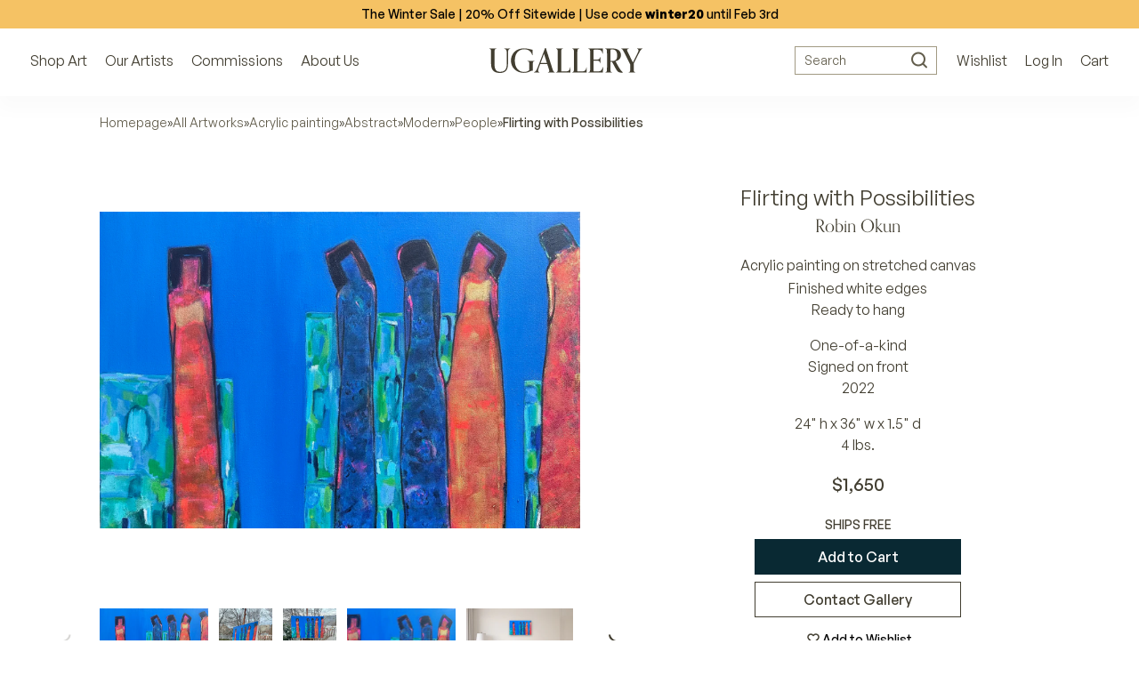

--- FILE ---
content_type: text/html; charset=utf-8
request_url: https://www.ugallery.com/products/acrylic-painting-flirting-with-possibilities
body_size: 50448
content:
<!doctype html>
<html lang="en-US" class="product-page-type -suffix product-template -handle">
	<head>
		<meta charset="utf-8">
		<meta name="viewport" content="width=device-width, initial-scale=1.0, maximum-scale=1.0, user-scalable=no">
		<!-- GCM v2 default - must run before Shopify injects gtag via content_for_header -->
		<script>
			window.dataLayer = window.dataLayer || [];
			function gtag(){ dataLayer.push(arguments); }
			gtag('consent', 'default', {
				ad_storage: 'denied',
				analytics_storage: 'denied',
				functionality_storage: 'denied',
				personalization_storage: 'denied',
				security_storage: 'granted',
				ad_user_data: 'denied',
				ad_personalization: 'denied',
				wait_for_update: 2000
			});
			gtag('set', 'url_passthrough', true);
			gtag('set', 'ads_data_redaction', true);
		</script>
		<!-- Start of performance: 3-rd party scripts lazyload -->
			<script>
	// Load the external script on interactions
	const userInteractionEvents = ['scroll','mouseover','keydown','touchmove','touchstart','click'];
	const observer = new MutationObserver(mutations => {
		mutations.forEach(({addedNodes}) => {
			addedNodes.forEach(node => {
				if (node.nodeType === 1 && node.tagName === 'SCRIPT') {
					// if (window.location.href.includes('/collections') || window.location.href.includes('/search') || window.location.href.includes('/seller-profile') || window.location.href.includes('/products')) { // Do nothing
					// if (window.location.href.includes('/collections') || window.location.href.includes('/search') || window.location.href.includes('/seller-profile') || window.location.href.includes('/products')) { // Do nothing
					if (!window.location.href.includes('/collections') && !window.location.href.includes('/search')){
						// Check if the external script URL contains 'globo.filter.js'
						if (node.src.includes('globo.filter.js')) {
							node.type = 'fn/j/b';
							node.parentElement.removeChild(node);
							let scriptLoaded = false;
							const loadScript = () => {
								if (!scriptLoaded) {
									scriptLoaded = true;
									node.type = 'application/javascript';
									document.head.appendChild(node);
									observer.disconnect();
									console.log('globo.filter.js script delayed load');
								}
							};
							userInteractionEvents.forEach(e => {
								window.addEventListener(e, loadScript, {
									passive: true,
									once: true
								});
							});
						}
					}
					if (node.textContent.includes('function asyncLoad()')) {
						node.type = 'fn/j/b';
						node.parentElement.removeChild(node);
						let scriptLoaded = false;
						const loadScript = () => {
							if (! scriptLoaded) {
								scriptLoaded = true;
								node.textContent = node.textContent.replace('(function() {', '');
								node.textContent = node.textContent.replaceAll('asyncLoad', 'fnMal');
								node.textContent = node.textContent.replace('})();', 'fnMal();');
								node.type = 'application/javascript';
								document.head.appendChild(node);
								observer.disconnect();
								console.log('Original Shopify asyncLoad function delayed load');
							}
						};
						userInteractionEvents.forEach(e => {
							window.addEventListener(e, loadScript, {
								passive: true,
								once: true
							});
						});
					}
					if (node.classList.contains('globo-delayed-script')) {
						node.type = 'fn/j/b';
						node.parentElement.removeChild(node);
						let scriptLoaded = false;
						const loadScript = () => {
							if (! scriptLoaded) {
								scriptLoaded = true;
								node.type = 'application/javascript';
								document.head.appendChild(node);
								observer.disconnect();
								console.log('globo-delayed-script');
							}
						};
						userInteractionEvents.forEach(e => {
							window.addEventListener(e, loadScript, {
								passive: true,
								once: true
							});
						});
					}
					// Hide Adchitects mareked to delay and other class having inline scripts
					if (node.classList.contains('adchs-delayed-script') || node.classList.contains('boomerang')) {
						node.type = 'fn/j/b';
						node.parentElement.removeChild(node);
						let scriptLoaded = false;
						const loadScript = () => {
							if (! scriptLoaded) {
								scriptLoaded = true;
								node.type = 'application/javascript';
								document.head.appendChild(node);
								observer.disconnect();
								// console.log('adchs-delayed-script and analytics load');
							}
						};
						userInteractionEvents.forEach(e => {
							window.addEventListener(e, loadScript, {
								passive: true,
								once: true
							});
						});
					}
				}
			});
		});
	});
	observer.observe(document.documentElement, {
		childList: true,
		subtree: true,
	});
</script>

		<!-- End of Performance: 3-rd party scripts lazyload -->
		<!-- Start of cookieyes banner -->
			<script id="cookieyes" type="text/javascript" src="https://cdn-cookieyes.com/common/shopify.js"></script>
			<script id="cookieyes" type="text/javascript" src="https://cdn-cookieyes.com/client_data/3ffeec85a1d057d2ee4129b9/script.js"></script>
		<!-- End of cookieyes banner -->
		<!-- Start of Header hook for plugins -->
			<script>window.performance && window.performance.mark && window.performance.mark('shopify.content_for_header.start');</script><meta name="google-site-verification" content="5IY48aZHFsUgeSZ1Zc6azBzXQMwvzI6MzaKLbc98mf0">
<meta id="shopify-digital-wallet" name="shopify-digital-wallet" content="/65848836320/digital_wallets/dialog">
<meta name="shopify-checkout-api-token" content="1e3765b4fafc50b32cd55a882e6b3d8b">
<meta id="in-context-paypal-metadata" data-shop-id="65848836320" data-venmo-supported="false" data-environment="production" data-locale="en_US" data-paypal-v4="true" data-currency="USD">
<link rel="alternate" type="application/json+oembed" href="https://www.ugallery.com/products/acrylic-painting-flirting-with-possibilities.oembed">
<script async="async" src="/checkouts/internal/preloads.js?locale=en-US"></script>
<link rel="preconnect" href="https://shop.app" crossorigin="anonymous">
<script async="async" src="https://shop.app/checkouts/internal/preloads.js?locale=en-US&shop_id=65848836320" crossorigin="anonymous"></script>
<script id="apple-pay-shop-capabilities" type="application/json">{"shopId":65848836320,"countryCode":"US","currencyCode":"USD","merchantCapabilities":["supports3DS"],"merchantId":"gid:\/\/shopify\/Shop\/65848836320","merchantName":"UGallery","requiredBillingContactFields":["postalAddress","email","phone"],"requiredShippingContactFields":["postalAddress","email","phone"],"shippingType":"shipping","supportedNetworks":["visa","masterCard","amex","discover","elo","jcb"],"total":{"type":"pending","label":"UGallery","amount":"1.00"},"shopifyPaymentsEnabled":true,"supportsSubscriptions":true}</script>
<script id="shopify-features" type="application/json">{"accessToken":"1e3765b4fafc50b32cd55a882e6b3d8b","betas":["rich-media-storefront-analytics"],"domain":"www.ugallery.com","predictiveSearch":true,"shopId":65848836320,"locale":"en"}</script>
<script>var Shopify = Shopify || {};
Shopify.shop = "ugalleryart.myshopify.com";
Shopify.locale = "en";
Shopify.currency = {"active":"USD","rate":"1.0"};
Shopify.country = "US";
Shopify.theme = {"name":"UGallery Live Theme 🟢","id":136776614112,"schema_name":"Adchitects Shopify theme","schema_version":"2.0","theme_store_id":null,"role":"main"};
Shopify.theme.handle = "null";
Shopify.theme.style = {"id":null,"handle":null};
Shopify.cdnHost = "www.ugallery.com/cdn";
Shopify.routes = Shopify.routes || {};
Shopify.routes.root = "/";</script>
<script type="module">!function(o){(o.Shopify=o.Shopify||{}).modules=!0}(window);</script>
<script>!function(o){function n(){var o=[];function n(){o.push(Array.prototype.slice.apply(arguments))}return n.q=o,n}var t=o.Shopify=o.Shopify||{};t.loadFeatures=n(),t.autoloadFeatures=n()}(window);</script>
<script>
  window.ShopifyPay = window.ShopifyPay || {};
  window.ShopifyPay.apiHost = "shop.app\/pay";
  window.ShopifyPay.redirectState = null;
</script>
<script id="shop-js-analytics" type="application/json">{"pageType":"product"}</script>
<script defer="defer" async type="module" src="//www.ugallery.com/cdn/shopifycloud/shop-js/modules/v2/client.init-shop-cart-sync_BN7fPSNr.en.esm.js"></script>
<script defer="defer" async type="module" src="//www.ugallery.com/cdn/shopifycloud/shop-js/modules/v2/chunk.common_Cbph3Kss.esm.js"></script>
<script defer="defer" async type="module" src="//www.ugallery.com/cdn/shopifycloud/shop-js/modules/v2/chunk.modal_DKumMAJ1.esm.js"></script>
<script type="module">
  await import("//www.ugallery.com/cdn/shopifycloud/shop-js/modules/v2/client.init-shop-cart-sync_BN7fPSNr.en.esm.js");
await import("//www.ugallery.com/cdn/shopifycloud/shop-js/modules/v2/chunk.common_Cbph3Kss.esm.js");
await import("//www.ugallery.com/cdn/shopifycloud/shop-js/modules/v2/chunk.modal_DKumMAJ1.esm.js");

  window.Shopify.SignInWithShop?.initShopCartSync?.({"fedCMEnabled":true,"windoidEnabled":true});

</script>
<script>
  window.Shopify = window.Shopify || {};
  if (!window.Shopify.featureAssets) window.Shopify.featureAssets = {};
  window.Shopify.featureAssets['shop-js'] = {"shop-cart-sync":["modules/v2/client.shop-cart-sync_CJVUk8Jm.en.esm.js","modules/v2/chunk.common_Cbph3Kss.esm.js","modules/v2/chunk.modal_DKumMAJ1.esm.js"],"init-fed-cm":["modules/v2/client.init-fed-cm_7Fvt41F4.en.esm.js","modules/v2/chunk.common_Cbph3Kss.esm.js","modules/v2/chunk.modal_DKumMAJ1.esm.js"],"init-shop-email-lookup-coordinator":["modules/v2/client.init-shop-email-lookup-coordinator_Cc088_bR.en.esm.js","modules/v2/chunk.common_Cbph3Kss.esm.js","modules/v2/chunk.modal_DKumMAJ1.esm.js"],"init-windoid":["modules/v2/client.init-windoid_hPopwJRj.en.esm.js","modules/v2/chunk.common_Cbph3Kss.esm.js","modules/v2/chunk.modal_DKumMAJ1.esm.js"],"shop-button":["modules/v2/client.shop-button_B0jaPSNF.en.esm.js","modules/v2/chunk.common_Cbph3Kss.esm.js","modules/v2/chunk.modal_DKumMAJ1.esm.js"],"shop-cash-offers":["modules/v2/client.shop-cash-offers_DPIskqss.en.esm.js","modules/v2/chunk.common_Cbph3Kss.esm.js","modules/v2/chunk.modal_DKumMAJ1.esm.js"],"shop-toast-manager":["modules/v2/client.shop-toast-manager_CK7RT69O.en.esm.js","modules/v2/chunk.common_Cbph3Kss.esm.js","modules/v2/chunk.modal_DKumMAJ1.esm.js"],"init-shop-cart-sync":["modules/v2/client.init-shop-cart-sync_BN7fPSNr.en.esm.js","modules/v2/chunk.common_Cbph3Kss.esm.js","modules/v2/chunk.modal_DKumMAJ1.esm.js"],"init-customer-accounts-sign-up":["modules/v2/client.init-customer-accounts-sign-up_CfPf4CXf.en.esm.js","modules/v2/client.shop-login-button_DeIztwXF.en.esm.js","modules/v2/chunk.common_Cbph3Kss.esm.js","modules/v2/chunk.modal_DKumMAJ1.esm.js"],"pay-button":["modules/v2/client.pay-button_CgIwFSYN.en.esm.js","modules/v2/chunk.common_Cbph3Kss.esm.js","modules/v2/chunk.modal_DKumMAJ1.esm.js"],"init-customer-accounts":["modules/v2/client.init-customer-accounts_DQ3x16JI.en.esm.js","modules/v2/client.shop-login-button_DeIztwXF.en.esm.js","modules/v2/chunk.common_Cbph3Kss.esm.js","modules/v2/chunk.modal_DKumMAJ1.esm.js"],"avatar":["modules/v2/client.avatar_BTnouDA3.en.esm.js"],"init-shop-for-new-customer-accounts":["modules/v2/client.init-shop-for-new-customer-accounts_CsZy_esa.en.esm.js","modules/v2/client.shop-login-button_DeIztwXF.en.esm.js","modules/v2/chunk.common_Cbph3Kss.esm.js","modules/v2/chunk.modal_DKumMAJ1.esm.js"],"shop-follow-button":["modules/v2/client.shop-follow-button_BRMJjgGd.en.esm.js","modules/v2/chunk.common_Cbph3Kss.esm.js","modules/v2/chunk.modal_DKumMAJ1.esm.js"],"checkout-modal":["modules/v2/client.checkout-modal_B9Drz_yf.en.esm.js","modules/v2/chunk.common_Cbph3Kss.esm.js","modules/v2/chunk.modal_DKumMAJ1.esm.js"],"shop-login-button":["modules/v2/client.shop-login-button_DeIztwXF.en.esm.js","modules/v2/chunk.common_Cbph3Kss.esm.js","modules/v2/chunk.modal_DKumMAJ1.esm.js"],"lead-capture":["modules/v2/client.lead-capture_DXYzFM3R.en.esm.js","modules/v2/chunk.common_Cbph3Kss.esm.js","modules/v2/chunk.modal_DKumMAJ1.esm.js"],"shop-login":["modules/v2/client.shop-login_CA5pJqmO.en.esm.js","modules/v2/chunk.common_Cbph3Kss.esm.js","modules/v2/chunk.modal_DKumMAJ1.esm.js"],"payment-terms":["modules/v2/client.payment-terms_BxzfvcZJ.en.esm.js","modules/v2/chunk.common_Cbph3Kss.esm.js","modules/v2/chunk.modal_DKumMAJ1.esm.js"]};
</script>
<script>(function() {
  var isLoaded = false;
  function asyncLoad() {
    if (isLoaded) return;
    isLoaded = true;
    var urls = ["\/\/cdn.shopify.com\/proxy\/b24f99c679e3bfecf29b3f72e5a5d26ca2743d984badc1105e9b47b346b0e4ff\/ugallery.activehosted.com\/js\/site-tracking.php?shop=ugalleryart.myshopify.com\u0026sp-cache-control=cHVibGljLCBtYXgtYWdlPTkwMA","\/\/cdn.shopify.com\/proxy\/b24f99c679e3bfecf29b3f72e5a5d26ca2743d984badc1105e9b47b346b0e4ff\/ugallery.activehosted.com\/js\/site-tracking.php?shop=ugalleryart.myshopify.com\u0026sp-cache-control=cHVibGljLCBtYXgtYWdlPTkwMA","\/\/cdn.shopify.com\/proxy\/080afb13db45826f3b1c201c50fc3759c5eee65f6e16bfeae41bfbf871223ee6\/bingshoppingtool-t2app-prod.trafficmanager.net\/api\/ShopifyMT\/v1\/uet\/tracking_script?shop=ugalleryart.myshopify.com\u0026sp-cache-control=cHVibGljLCBtYXgtYWdlPTkwMA","\/\/cdn.shopify.com\/proxy\/b24f99c679e3bfecf29b3f72e5a5d26ca2743d984badc1105e9b47b346b0e4ff\/ugallery.activehosted.com\/js\/site-tracking.php?shop=ugalleryart.myshopify.com\u0026sp-cache-control=cHVibGljLCBtYXgtYWdlPTkwMA","\/\/cdn.shopify.com\/proxy\/b24f99c679e3bfecf29b3f72e5a5d26ca2743d984badc1105e9b47b346b0e4ff\/ugallery.activehosted.com\/js\/site-tracking.php?shop=ugalleryart.myshopify.com\u0026sp-cache-control=cHVibGljLCBtYXgtYWdlPTkwMA"];
    for (var i = 0; i < urls.length; i++) {
      var s = document.createElement('script');
      s.type = 'text/javascript';
      s.async = true;
      s.src = urls[i];
      var x = document.getElementsByTagName('script')[0];
      x.parentNode.insertBefore(s, x);
    }
  };
  if(window.attachEvent) {
    window.attachEvent('onload', asyncLoad);
  } else {
    window.addEventListener('load', asyncLoad, false);
  }
})();</script>
<script id="__st">var __st={"a":65848836320,"offset":-25200,"reqid":"6ec1cc09-2bac-48e4-9de3-0309d796934e-1769733691","pageurl":"www.ugallery.com\/products\/acrylic-painting-flirting-with-possibilities","u":"34e231d2ed5a","p":"product","rtyp":"product","rid":8090268500192};</script>
<script>window.ShopifyPaypalV4VisibilityTracking = true;</script>
<script id="captcha-bootstrap">!function(){'use strict';const t='contact',e='account',n='new_comment',o=[[t,t],['blogs',n],['comments',n],[t,'customer']],c=[[e,'customer_login'],[e,'guest_login'],[e,'recover_customer_password'],[e,'create_customer']],r=t=>t.map((([t,e])=>`form[action*='/${t}']:not([data-nocaptcha='true']) input[name='form_type'][value='${e}']`)).join(','),a=t=>()=>t?[...document.querySelectorAll(t)].map((t=>t.form)):[];function s(){const t=[...o],e=r(t);return a(e)}const i='password',u='form_key',d=['recaptcha-v3-token','g-recaptcha-response','h-captcha-response',i],f=()=>{try{return window.sessionStorage}catch{return}},m='__shopify_v',_=t=>t.elements[u];function p(t,e,n=!1){try{const o=window.sessionStorage,c=JSON.parse(o.getItem(e)),{data:r}=function(t){const{data:e,action:n}=t;return t[m]||n?{data:e,action:n}:{data:t,action:n}}(c);for(const[e,n]of Object.entries(r))t.elements[e]&&(t.elements[e].value=n);n&&o.removeItem(e)}catch(o){console.error('form repopulation failed',{error:o})}}const l='form_type',E='cptcha';function T(t){t.dataset[E]=!0}const w=window,h=w.document,L='Shopify',v='ce_forms',y='captcha';let A=!1;((t,e)=>{const n=(g='f06e6c50-85a8-45c8-87d0-21a2b65856fe',I='https://cdn.shopify.com/shopifycloud/storefront-forms-hcaptcha/ce_storefront_forms_captcha_hcaptcha.v1.5.2.iife.js',D={infoText:'Protected by hCaptcha',privacyText:'Privacy',termsText:'Terms'},(t,e,n)=>{const o=w[L][v],c=o.bindForm;if(c)return c(t,g,e,D).then(n);var r;o.q.push([[t,g,e,D],n]),r=I,A||(h.body.append(Object.assign(h.createElement('script'),{id:'captcha-provider',async:!0,src:r})),A=!0)});var g,I,D;w[L]=w[L]||{},w[L][v]=w[L][v]||{},w[L][v].q=[],w[L][y]=w[L][y]||{},w[L][y].protect=function(t,e){n(t,void 0,e),T(t)},Object.freeze(w[L][y]),function(t,e,n,w,h,L){const[v,y,A,g]=function(t,e,n){const i=e?o:[],u=t?c:[],d=[...i,...u],f=r(d),m=r(i),_=r(d.filter((([t,e])=>n.includes(e))));return[a(f),a(m),a(_),s()]}(w,h,L),I=t=>{const e=t.target;return e instanceof HTMLFormElement?e:e&&e.form},D=t=>v().includes(t);t.addEventListener('submit',(t=>{const e=I(t);if(!e)return;const n=D(e)&&!e.dataset.hcaptchaBound&&!e.dataset.recaptchaBound,o=_(e),c=g().includes(e)&&(!o||!o.value);(n||c)&&t.preventDefault(),c&&!n&&(function(t){try{if(!f())return;!function(t){const e=f();if(!e)return;const n=_(t);if(!n)return;const o=n.value;o&&e.removeItem(o)}(t);const e=Array.from(Array(32),(()=>Math.random().toString(36)[2])).join('');!function(t,e){_(t)||t.append(Object.assign(document.createElement('input'),{type:'hidden',name:u})),t.elements[u].value=e}(t,e),function(t,e){const n=f();if(!n)return;const o=[...t.querySelectorAll(`input[type='${i}']`)].map((({name:t})=>t)),c=[...d,...o],r={};for(const[a,s]of new FormData(t).entries())c.includes(a)||(r[a]=s);n.setItem(e,JSON.stringify({[m]:1,action:t.action,data:r}))}(t,e)}catch(e){console.error('failed to persist form',e)}}(e),e.submit())}));const S=(t,e)=>{t&&!t.dataset[E]&&(n(t,e.some((e=>e===t))),T(t))};for(const o of['focusin','change'])t.addEventListener(o,(t=>{const e=I(t);D(e)&&S(e,y())}));const B=e.get('form_key'),M=e.get(l),P=B&&M;t.addEventListener('DOMContentLoaded',(()=>{const t=y();if(P)for(const e of t)e.elements[l].value===M&&p(e,B);[...new Set([...A(),...v().filter((t=>'true'===t.dataset.shopifyCaptcha))])].forEach((e=>S(e,t)))}))}(h,new URLSearchParams(w.location.search),n,t,e,['guest_login'])})(!0,!0)}();</script>
<script integrity="sha256-4kQ18oKyAcykRKYeNunJcIwy7WH5gtpwJnB7kiuLZ1E=" data-source-attribution="shopify.loadfeatures" defer="defer" src="//www.ugallery.com/cdn/shopifycloud/storefront/assets/storefront/load_feature-a0a9edcb.js" crossorigin="anonymous"></script>
<script crossorigin="anonymous" defer="defer" src="//www.ugallery.com/cdn/shopifycloud/storefront/assets/shopify_pay/storefront-65b4c6d7.js?v=20250812"></script>
<script data-source-attribution="shopify.dynamic_checkout.dynamic.init">var Shopify=Shopify||{};Shopify.PaymentButton=Shopify.PaymentButton||{isStorefrontPortableWallets:!0,init:function(){window.Shopify.PaymentButton.init=function(){};var t=document.createElement("script");t.src="https://www.ugallery.com/cdn/shopifycloud/portable-wallets/latest/portable-wallets.en.js",t.type="module",document.head.appendChild(t)}};
</script>
<script data-source-attribution="shopify.dynamic_checkout.buyer_consent">
  function portableWalletsHideBuyerConsent(e){var t=document.getElementById("shopify-buyer-consent"),n=document.getElementById("shopify-subscription-policy-button");t&&n&&(t.classList.add("hidden"),t.setAttribute("aria-hidden","true"),n.removeEventListener("click",e))}function portableWalletsShowBuyerConsent(e){var t=document.getElementById("shopify-buyer-consent"),n=document.getElementById("shopify-subscription-policy-button");t&&n&&(t.classList.remove("hidden"),t.removeAttribute("aria-hidden"),n.addEventListener("click",e))}window.Shopify?.PaymentButton&&(window.Shopify.PaymentButton.hideBuyerConsent=portableWalletsHideBuyerConsent,window.Shopify.PaymentButton.showBuyerConsent=portableWalletsShowBuyerConsent);
</script>
<script data-source-attribution="shopify.dynamic_checkout.cart.bootstrap">document.addEventListener("DOMContentLoaded",(function(){function t(){return document.querySelector("shopify-accelerated-checkout-cart, shopify-accelerated-checkout")}if(t())Shopify.PaymentButton.init();else{new MutationObserver((function(e,n){t()&&(Shopify.PaymentButton.init(),n.disconnect())})).observe(document.body,{childList:!0,subtree:!0})}}));
</script>
<link id="shopify-accelerated-checkout-styles" rel="stylesheet" media="screen" href="https://www.ugallery.com/cdn/shopifycloud/portable-wallets/latest/accelerated-checkout-backwards-compat.css" crossorigin="anonymous">
<style id="shopify-accelerated-checkout-cart">
        #shopify-buyer-consent {
  margin-top: 1em;
  display: inline-block;
  width: 100%;
}

#shopify-buyer-consent.hidden {
  display: none;
}

#shopify-subscription-policy-button {
  background: none;
  border: none;
  padding: 0;
  text-decoration: underline;
  font-size: inherit;
  cursor: pointer;
}

#shopify-subscription-policy-button::before {
  box-shadow: none;
}

      </style>

<script>window.performance && window.performance.mark && window.performance.mark('shopify.content_for_header.end');</script>
		<!-- End of Header hook for plugins -->
		
			<title>Flirting with Possibilities by Robin Okun - acrylic painting | UGallery</title>
			
		
<script class="adchs-delayed-script">
			!function(f,b,e,v,n,t,s)
			{if(f.fbq)return;n=f.fbq=function(){n.callMethod?
			n.callMethod.apply(n,arguments):n.queue.push(arguments)};
			if(!f._fbq)f._fbq=n;n.push=n;n.loaded=!0;n.version='2.0';
			n.queue=[];t=b.createElement(e);t.async=!0;
			t.src=v;s=b.getElementsByTagName(e)[0];
			s.parentNode.insertBefore(t,s)}(window, document,'script',
			'https://connect.facebook.net/en_US/fbevents.js');
			fbq('init', '593543564143995');
			fbq('track', 'PageView');
		</script>
		<script class="adchs-delayed-script" type='text/javascript'>
			window.smartlook||(function(d) {
			var o=smartlook=function(){ o.api.push(arguments)},h=d.getElementsByTagName('head')[0];
			var c=d.createElement('script');o.api=new Array();c.async=true;c.type='text/javascript';
			c.charset='utf-8';c.src='https://web-sdk.smartlook.com/recorder.js';h.appendChild(c);
			})(document);
			smartlook('init', '60a2ec39ee9de15a8f27f1379894c4d5ce80bc3e', { region: 'eu' });
		</script>
		
		<style>
			@font-face {
				font-family: 'Orpheus Pro';
				src: url('//www.ugallery.com/cdn/shop/t/5/assets/OrpheusPro-Regular.woff2?v=104824627234778294211671058925') format('woff2');
				font-display: swap;
				font-style: normal;
				font-weight: 400
			}
			@font-face {
				font-family: 'Orpheus Pro';
				src: url('//www.ugallery.com/cdn/shop/t/5/assets/OrpheusPro-Medium.woff2?v=22815376172144883951671058925') format('woff2');
				font-style: normal;
				font-weight: 500;
				font-display: swap
			}
			@font-face {
				font-family: 'General Sans';
				src: url('//www.ugallery.com/cdn/shop/t/5/assets/GeneralSans-Regular.woff2?v=84456045889928991401671058925') format('woff2');
				font-display: swap;
				font-style: normal;
				font-weight: 400
			}
			@font-face {
				font-family: 'General Sans';
				src: url('//www.ugallery.com/cdn/shop/t/5/assets/GeneralSans-Medium.woff2?v=8452969876109485361671058925') format('woff2');
				font-display: swap;
				font-style: normal;
				font-weight: 500
			}
			@font-face {
				font-family: 'General Sans';
				src: url('//www.ugallery.com/cdn/shop/t/5/assets/GeneralSans-Bold.woff2?v=146590312358177569451671058925') format('woff2');
				font-display: swap;
				font-style: normal;
				font-weight: 700
			}
			@font-face {
				font-family: 'icomoon';
				src: url('//www.ugallery.com/cdn/shop/t/5/assets/icomoon.woff?hbm4x3&v=69574657904121026501671058925') format('woff');
				font-style: normal;
				font-weight: 400;
				font-display: block
			}
		</style>
		<link href="//www.ugallery.com/cdn/shop/t/5/assets/style.css?v=87660581112256289671762380007" rel="stylesheet" type="text/css" media="all" />
		<link rel="stylesheet" href="//www.ugallery.com/cdn/shop/t/5/assets/search.css?v=40316152836155811271698408912" media="print" onload="this.media='all'">

		<link rel="preload" href="//www.ugallery.com/cdn/shop/t/5/assets/OrpheusPro-Regular.woff2?v=104824627234778294211671058925" as="font" type="font/woff2" crossorigin>
		<link rel="preload" href="//www.ugallery.com/cdn/shop/t/5/assets/OrpheusPro-Medium.woff2?v=22815376172144883951671058925" as="font" type="font/woff2" crossorigin>
		<link rel="preload" href="//www.ugallery.com/cdn/shop/t/5/assets/GeneralSans-Regular.woff2?v=84456045889928991401671058925" as="font" type="font/woff2" crossorigin>
		<link rel="preload" href="//www.ugallery.com/cdn/shop/t/5/assets/GeneralSans-Medium.woff2?v=8452969876109485361671058925" as="font" type="font/woff2" crossorigin>
		<link rel="preload" href="//www.ugallery.com/cdn/shop/t/5/assets/GeneralSans-Bold.woff2?v=146590312358177569451671058925" as="font" type="font/woff2" crossorigin>
		<link rel="preload" href="//www.ugallery.com/cdn/shop/t/5/assets/icomoon.woff?hbm4x3&v=69574657904121026501671058925" as="font" type="font/woff" crossorigin>
		<meta http-equiv="X-UA-Compatible" content="IE=edge,chrome=1">
		
			<meta name="description" content="Available exclusively on UGallery, Flirting with Possibilities by Robin Okun. All art is original, arrives ready-to-hang, and comes with Free Shipping & Free Returns.">
		
		<link rel="canonical" href="https://www.ugallery.com/products/acrylic-painting-flirting-with-possibilities">
		<link rel="icon" href="//www.ugallery.com/cdn/shop/t/5/assets/favicon.ico?v=22656918323591284471678788922" type="image/x-icon">
		
		<script type="application/ld+json">
			{
				"@context": "https://schema.org",
				"@type": "Organization",
				"name": "UGallery",
				"url": "https://www.ugallery.com",
				"logo": "https://ugallery.com/cdn/shop/t/5/assets/logo-ugallery.svg?v=14954499098991022361671058925",
				"contactPoint": {
					"@type": "ContactPoint",
					"telephone": "(415) 742-8417",
					"email": "info@ugallery.com",
					"contactType": "customer service",
					"areaServed": "US",
					"availableLanguage": "en"
				},
				"brand": {
					"@type": "Brand",
					"name": "UGallery"
				},
				"sameAs": [
					"https:\/\/www.facebook.com\/Ugallery\/",
					"https:\/\/www.instagram.com\/ugallery\/",
					"https:\/\/www.pinterest.com\/ugallery\/"
				]
			}
		</script>
		<script type="application/ld+json">
			{
				"@context": "http://schema.org",
				"@type": "WebSite",
				"name": "UGallery",
				"url": "https://www.ugallery.com"
			}
		</script>
		<!-- Our Artists DB -->
		<script>
			window.CURRENT_WEEK = '202604';
		</script>
		<noscript><img height="1" width="1" style="display:none" src="https://www.facebook.com/tr?id=593543564143995&ev=PageView&noscript=1" /></noscript>
	<!-- BEGIN app block: shopify://apps/smart-filter-search/blocks/app-embed/5cc1944c-3014-4a2a-af40-7d65abc0ef73 -->
<link href="https://cdn.shopify.com/extensions/019c079c-a593-74c3-990c-20f013005f71/smart-product-filters-678/assets/globo.filter.min.js" as="script" rel="preload">
<link rel="preconnect" href="https://filter-u4.globo.io" crossorigin>
<link rel="dns-prefetch" href="https://filter-u4.globo.io"><link rel="stylesheet" href="https://cdn.shopify.com/extensions/019c079c-a593-74c3-990c-20f013005f71/smart-product-filters-678/assets/globo.search.css" media="print" onload="this.media='all'">

<meta id="search_terms_value" content="" />
<!-- BEGIN app snippet: global.variables --><script>
  window.shopCurrency = "USD";
  window.shopCountry = "US";
  window.shopLanguageCode = "en";

  window.currentCurrency = "USD";
  window.currentCountry = "US";
  window.currentLanguageCode = "en";

  window.shopCustomer = false

  window.useCustomTreeTemplate = true;
  window.useCustomProductTemplate = true;

  window.GloboFilterRequestOrigin = "https://www.ugallery.com";
  window.GloboFilterShopifyDomain = "ugalleryart.myshopify.com";
  window.GloboFilterSFAT = "";
  window.GloboFilterSFApiVersion = "2025-07";
  window.GloboFilterProxyPath = "/apps/globofilters";
  window.GloboFilterRootUrl = "";
  window.GloboFilterTranslation = {"search":{"suggestions":"Suggestions","collections":"Collections","pages":"Pages","product":"Artwork","products":"Artworks","view_all":"Search for","view_all_products":"View all products","not_found":"Sorry, nothing found for","product_not_found":"No products were found","no_result_keywords_suggestions_title":"Popular searches","no_result_products_suggestions_title":"However, You may like","zero_character_keywords_suggestions_title":"Suggestions","zero_character_popular_searches_title":"Popular searches","zero_character_products_suggestions_title":"Trending products"},"form":{"heading":"Search products","select":"-- Select --","search":"Search","submit":"Search","clear":"Clear"},"filter":{"filter_by":"Filter By","clear_all":"Clear All","view":"View","clear":"Clear","in_stock":"In Stock","out_of_stock":"Out of Stock","ready_to_ship":"Ready to ship","search":"Search options","choose_values":"Choose values"},"sort":{"sort_by":"Sort By","manually":"Recommended","availability_in_stock_first":"Availability","relevance":"Relevance","best_selling":"Best Selling","alphabetically_a_z":"Alphabetically, A-Z","alphabetically_z_a":"Alphabetically, Z-A","price_low_to_high":"Price, low to high","price_high_to_low":"Price, high to low","date_new_to_old":"Newest Arrivals","date_old_to_new":"Date, old to new","sale_off":"% Sale off"},"product":{"add_to_cart":"Add to cart","unavailable":"Unavailable","sold_out":"Sold out","sale":"Sale","load_more":"Load more","limit":"Show","search":"Search products","no_results":"Sorry, there are no products in this collection"}};
  window.isMultiCurrency =true;
  window.globoEmbedFilterAssetsUrl = 'https://cdn.shopify.com/extensions/019c079c-a593-74c3-990c-20f013005f71/smart-product-filters-678/assets/';
  window.assetsUrl = window.globoEmbedFilterAssetsUrl;
  window.GloboMoneyFormat = "${{amount}}";
</script><!-- END app snippet -->
<script type="text/javascript" hs-ignore data-ccm-injected>document.getElementsByTagName('html')[0].classList.add('spf-filter-loading','spf-has-filter', 'gf-left','gf-theme-version-2','spf-layout-app');
window.enabledEmbedFilter = true;
window.currentThemeId = 136776614112;
window.sortByRelevance = false;
window.moneyFormat = "${{amount}}";
window.GloboMoneyWithCurrencyFormat = "${{amount}} USD";
window.filesUrl = '//www.ugallery.com/cdn/shop/files/';
var GloboEmbedFilterConfig = {
api: {filterUrl: "https://filter-u4.globo.io/filter",searchUrl: "https://filter-u4.globo.io/search", url: "https://filter-u4.globo.io"},
shop: {
  name: "UGallery",
  url: "https://www.ugallery.com",
  domain: "ugalleryart.myshopify.com",
  locale: "en",
  cur_locale: "en",
  predictive_search_url: "/search/suggest",
  country_code: "US",
  root_url: "",
  cart_url: "/cart",
  search_url: "/search",
  cart_add_url: "/cart/add",
  search_terms_value: "",
  product_image: {width: 284, height: 284},
  no_image_url: "https://cdn.shopify.com/s/images/themes/product-1.png",
  swatches: [],
  swatchConfig: {"enable":false},
  enableRecommendation: false,
  themeStoreId: null,
  hideOneValue: false,
  newUrlStruct: true,
  newUrlForSEO: false,redirects: [],
  images: {},
  settings: {"developer_mode":false,"artists_db_version":17,"native_filtering":false,"footer_logo":"\/\/www.ugallery.com\/cdn\/shop\/files\/ugallery-footer-logo.png?v=1668694038","footer_description":"UGallery is an online art gallery with a curated selection of original art for sale. Shop thousands of oil paintings, acrylics, watercolor paintings, mixed media art, and more. Contact us for a free art advisor consultation, and we’ll be happy to help you find your ideal artwork.","instagram_url":"https:\/\/www.instagram.com\/ugallery\/","facebook_url":"https:\/\/www.facebook.com\/Ugallery\/","pinterest_url":"https:\/\/www.pinterest.com\/ugallery\/","shop_phone":"4157428417","shop_phone_output":"(415) 742-8417","shop_email":"info@ugallery.com","sticky_ribbon":"The Winter Sale | 20% Off Sitewide | Use code \u003cstrong\u003ewinter20\u003c\/strong\u003e until Feb 3rd","sticky_ribbon_bg_color":"#f5c264","sticky_ribbon_text_color":"#000000","megamenu_dropdown_image":"\/\/www.ugallery.com\/cdn\/shop\/files\/homepage-newart-1.jpg?v=1670946788","megamenu_dropdown_title":"See our latest arrivals","megamenu_dropdown_button_link":"\/collections\/new-art","megamenu_dropdown_button_text":"Browse New Art","pdp_contact_gallery_form":"","seller_profile_form":"","newsletter_popup_show":true,"newsletter_popup_always":false,"newsletter_popup_title":"We Invite You","newsletter_popup_text":"\u003cp\u003eStay up-to-date with weekly new art releases, insightful artist profiles, and exclusive collections\u003c\/p\u003e","newsletter_popup_timeout":30000,"newsletter_footer_title":"We Invite You","newsletter_footer_text":"\u003cp\u003eStay up-to-date with weekly new art releases, insightful artist profiles, and exclusive collections\u003c\/p\u003e","first_newsletter_title":"We invite you","first_newsletter_description":"\u003cp\u003eStay up-to-date with weekly new art releases, insightful artist profiles, and exclusive collections\u003c\/p\u003e","second_newsletter_title":"Want to see art from a curator’s point of view?","second_newsletter_description":"\u003cp\u003eMeet Gallery Director Alex Farkas and browse his favorite art collections\u003c\/p\u003e","third_newsletter_title":"Read weekly artist spotlights","third_newsletter_description":"\u003cp\u003eStay up-to-date with weekly new art releases, insightful artist profiles, and exclusive collections\u003c\/p\u003e","cookie_info_show":true,"cookie_info_always":false,"cookie_info_title":"Cookies policy","cookie_info_text":"\u003cp\u003eWe use cookies to ensure that our website functions properly and to provide you with a better browsing experience. Without these cookies, certain features of the website may not be available or function properly. By continuing to use this site, you agree to the use of these essential cookies. To find out more, read our \u003ca href=\"\/pages\/privacy-policy\" title=\"Privacy Policy\"\u003ePrivacy Policy\u003c\/a\u003e.\u003c\/p\u003e","cookie_info_accept_text":"Accept All","cookie_info_reject_text":"Reject All","checkout_logo_image":"\/\/www.ugallery.com\/cdn\/shop\/files\/logo-ugallery.png?v=1670583896","checkout_logo_position":"left","checkout_logo_size":"large","checkout_body_background_color":"#ffffff","checkout_input_background_color_mode":"white","checkout_sidebar_background_color":"#f8f6f0","checkout_heading_font":"Open Sans","checkout_body_font":"Open Sans","checkout_accent_color":"#625d4c","checkout_button_color":"#092933","checkout_error_color":"#e22120","phone":"(415) 742-8417","email":"info@ugallery.com","customer_layout":"customer_area"},
  gridSettings: {"layout":"app","useCustomTemplate":true,"useCustomTreeTemplate":true,"skin":4,"limits":[],"productsPerPage":60,"sorts":["created-descending","price-ascending","price-descending","mf-artwork-active-ascending","mf-artwork-active-descending"],"noImageUrl":"https:\/\/cdn.shopify.com\/s\/images\/themes\/product-1.png","imageWidth":"284","imageHeight":"284","imageRatio":100,"imageSize":"284_284","alignment":"center","hideOneValue":false,"elements":["soldoutLabel","saleLabel","vendor","price"],"saleLabelClass":" sale-amount","saleMode":1,"gridItemClass":"spf-col-xl-4 spf-col-lg-4 spf-col-md-6 spf-col-sm-6 spf-col-6","swatchClass":"","swatchConfig":{"enable":false},"variant_redirect":false,"showSelectedVariantInfo":true},
  home_filter: false,
  page: "product",
  sorts: ["created-descending","price-ascending","price-descending","mf-artwork-active-ascending","mf-artwork-active-descending"],
  cache: true,
  layout: "app",
  marketTaxInclusion: false,
  priceTaxesIncluded: false,
  customerTaxesIncluded: false,
  useCustomTemplate: true,
  hasQuickviewTemplate: false
},
analytic: {"enableViewProductAnalytic":true,"enableSearchAnalytic":true,"enableFilterAnalytic":true,"enableATCAnalytic":false},
taxes: {"AT":20,"BE":21,"BG":20,"HR":25,"CY":19,"CZ":21,"DK":25,"EE":22,"FI":25.5,"FR":20,"DE":19,"GR":24,"HU":27,"IE":23,"IT":22,"LV":21,"LT":21,"LU":17,"MT":18,"NL":21,"PL":23,"PT":23,"RO":19,"SK":23,"SI":22,"ES":21,"SE":25},
special_countries: null,
adjustments: false,
year_make_model: {
  id: 0,
  prefix: "gff_",
  heading: "",
  showSearchInput: false,
  showClearAllBtn: false
},
filter: {
  id:11288,
  prefix: "gf_",
  layout: 1,
  sublayout: 1,
  showCount: true,
  showRefine: true,
  refineSettings: {"style":"square","positions":["sidebar_mobile","sidebar_desktop","toolbar_mobile"],"color":"#000000","iconColor":"#959595","bgColor":"#E8E8E8"},
  isLoadMore: 2,
  filter_on_search_page: true
},
search:{
  enable: true,
  zero_character_suggestion: false,
  pages_suggestion: {enable:false,limit:5},
  keywords_suggestion: {enable:true,limit:8},
  articles_suggestion: {enable:false,limit:5},
  layout: 3,
  product_list_layout: "grid",
  elements: ["price","type","sku","vendor"]
},
collection: {
  id:0,
  handle:'',
  sort: 'best-selling',
  vendor: null,
  tags: null,
  type: null,
  term: document.getElementById("search_terms_value") != null ? document.getElementById("search_terms_value").content : "",
  limit: 60,
  settings: null,
  products_count: 0,
  enableCollectionSearch: false,
  displayTotalProducts: true,
  excludeTags:null,
  showSelectedVariantInfo: true
},
selector: {products: ".collection-listing-hld"}
}
</script>
<script class="globo-filter-settings-js">
try {} catch (error) {}
</script>
<script src="https://cdn.shopify.com/extensions/019c079c-a593-74c3-990c-20f013005f71/smart-product-filters-678/assets/globo.filter.themes.min.js" defer></script><style>.gf-block-title h3, 
.gf-block-title .h3,
.gf-form-input-inner label {
  font-size: 16px !important;
  color: rgba(66, 62, 49, 1) !important;
  text-transform: none !important;
  font-weight: 400 !important;
}
.gf-option-block .gf-btn-show-more{
  font-size: 16px !important;
  text-transform: none !important;
  font-weight: 400 !important;
}
.gf-option-block ul li a, 
.gf-option-block ul li button, 
.gf-option-block ul li a span.gf-count,
.gf-option-block ul li button span.gf-count,
.gf-clear, 
.gf-clear-all, 
.selected-item.gf-option-label a,
.gf-form-input-inner select,
.gf-refine-toggle{
  font-size: 16px !important;
  color: rgba(66, 62, 49, 1) !important;
  text-transform: none !important;
  font-weight: 400 !important;
}

.gf-refine-toggle-mobile,
.gf-form-button-group button {
  font-size: 16px !important;
  text-transform: none !important;
  font-weight: 400 !important;
  color: rgba(252, 247, 247, 1) !important;
  border: 1px solid rgba(234, 149, 23, 1) !important;
  background: rgba(7, 70, 240, 1) !important;
}
.gf-option-block-box-rectangle.gf-option-block ul li.gf-box-rectangle a,
.gf-option-block-box-rectangle.gf-option-block ul li.gf-box-rectangle button {
  border-color: rgba(66, 62, 49, 1) !important;
}
.gf-option-block-box-rectangle.gf-option-block ul li.gf-box-rectangle a.checked,
.gf-option-block-box-rectangle.gf-option-block ul li.gf-box-rectangle button.checked{
  color: #fff !important;
  background-color: rgba(66, 62, 49, 1) !important;
}
@media (min-width: 768px) {
  .gf-option-block-box-rectangle.gf-option-block ul li.gf-box-rectangle button:hover,
  .gf-option-block-box-rectangle.gf-option-block ul li.gf-box-rectangle a:hover {
    color: #fff !important;
    background-color: rgba(66, 62, 49, 1) !important;	
  }
}
.gf-option-block.gf-option-block-select select {
  color: rgba(66, 62, 49, 1) !important;
}

#gf-form.loaded, .gf-YMM-forms.loaded {
  background: #FFFFFF !important;
}
#gf-form h2, .gf-YMM-forms h2 {
  color: #3a3a3a !important;
}
#gf-form label, .gf-YMM-forms label{
  color: #3a3a3a !important;
}
.gf-form-input-wrapper select, 
.gf-form-input-wrapper input{
  border: 1px solid #DEDEDE !important;
  background-color: #FFFFFF !important;
  border-radius: 0px !important;
}
#gf-form .gf-form-button-group button, .gf-YMM-forms .gf-form-button-group button{
  color: #FFFFFF !important;
  background: #3a3a3a !important;
  border-radius: 0px !important;
}

.spf-product-card.spf-product-card__template-3 .spf-product__info.hover{
  background: #FFFFFF;
}
a.spf-product-card__image-wrapper{
  padding-top: 100%;
}
.h4.spf-product-card__title a{
  color: rgba(66, 62, 49, 1);
  font-size: 16px;
   font-family: inherit;     font-style: normal;
  text-transform: none;
}
.h4.spf-product-card__title a:hover{
  color: rgba(66, 62, 49, 1);
}
.spf-product-card button.spf-product__form-btn-addtocart{
  font-size: 14px;
   font-family: inherit;   font-weight: normal;   font-style: normal;   text-transform: none;
}
.spf-product-card button.spf-product__form-btn-addtocart,
.spf-product-card.spf-product-card__template-4 a.open-quick-view,
.spf-product-card.spf-product-card__template-5 a.open-quick-view,
#gfqv-btn{
  color: #FFFFFF !important;
  border: 1px solid #333333 !important;
  background: #333333 !important;
}
.spf-product-card button.spf-product__form-btn-addtocart:hover,
.spf-product-card.spf-product-card__template-4 a.open-quick-view:hover,
.spf-product-card.spf-product-card__template-5 a.open-quick-view:hover{
  color: #FFFFFF !important;
  border: 1px solid #000000 !important;
  background: #000000 !important;
}
span.spf-product__label.spf-product__label-soldout{
  color: #ffffff;
  background: rgba(9, 41, 51, 1);
}
span.spf-product__label.spf-product__label-sale{
  color: #F0F0F0;
  background: #d21625;
}
.spf-product-card__vendor a{
  color: rgba(66, 62, 49, 1);
  font-size: 16px;
   font-family: inherit;   font-weight: normal;   font-style: normal; }
.spf-product-card__vendor a:hover{
  color: rgba(66, 62, 49, 1);
}
.spf-product-card__price-wrapper{
  font-size: 16px;
}
.spf-image-ratio{
  padding-top:100% !important;
}
.spf-product-card__oldprice,
.spf-product-card__saleprice,
.spf-product-card__price,
.gfqv-product-card__oldprice,
.gfqv-product-card__saleprice,
.gfqv-product-card__price
{
  font-size: 16px;
   font-family: inherit;   font-weight: normal;   font-style: normal; }

span.spf-product-card__price, span.gfqv-product-card__price{
  color: rgba(66, 62, 49, 1);
}
span.spf-product-card__oldprice, span.gfqv-product-card__oldprice{
  color: rgba(66, 62, 49, 1);
}
span.spf-product-card__saleprice, span.gfqv-product-card__saleprice{
  color: rgba(0, 204, 0, 1);
}
/* Product Title */
.h4.spf-product-card__title{
    
}
.h4.spf-product-card__title a{

}

/* Product Vendor */
.spf-product-card__vendor{
    
}
.spf-product-card__vendor a{

}

/* Product Price */
.spf-product-card__price-wrapper{
    
}

/* Product Old Price */
span.spf-product-card__oldprice{
    
}

/* Product Sale Price */
span.spf-product-card__saleprice{
    
}

/* Product Regular Price */
span.spf-product-card__price{

}

/* Quickview button */
.open-quick-view{
    
}

/* Add to cart button */
button.spf-product__form-btn-addtocart{
    
}

/* Product image */
img.spf-product-card__image{
    
}

/* Sale label */
span.spf-product__label.spf-product__label.spf-product__label-sale{
    
}

/* Sold out label */
span.spf-product__label.spf-product__label.spf-product__label-soldout{
    
}</style><style></style><script>window.mobile_break_point = 1024;
window.limit = 14;</script><style>
  #gf-grid, #gf-grid *, #gf-loading, #gf-tree, #gf-tree * {
    box-sizing: border-box;
    -webkit-box-sizing: border-box;
    -moz-box-sizing: border-box;
  }
  .gf-refine-toggle-mobile span, span#gf-mobile-refine-toggle {
    align-items: center;
    display: flex;
    height: 38px;
    line-height: 1.45;
    padding: 0 10px;
  }
  .gf-left #gf-tree {
    clear: left;
    min-height: 1px;
    text-align: left;
    width: 20%;
    display: inline-flex;
    flex-direction: column;
  }
  .gf-left #gf-tree:not(.spf-hidden) + #gf-grid {
    padding-left: 25px;
    width: 80%;
    display: inline-flex;
    float: none !important;
    flex-direction: column;
  }
  div#gf-grid:after {
    content: "";
    display: block;
    clear: both;
  }
  .gf-controls-search-form {
    display: flex;
    flex-wrap: wrap;
    margin-bottom: 15px;
    position: relative;
  }
  input.gf-controls-search-input {
    -webkit-appearance: none;
    -moz-appearance: none;
    appearance: none;
    border: 1px solid #e8e8e8;
    border-radius: 2px;
    box-sizing: border-box;
    flex: 1 1 auto;
    font-size: 13px;
    height: 40px;
    line-height: 1;
    margin: 0;
    max-width: 100%;
    outline: 0;
    padding: 10px 30px 10px 40px;
    width: 100%
  }
  span.gf-count {
    font-size: .9em;
    opacity: .6
  }
  button.gf-controls-clear-button,button.gf-controls-search-button {
    background: 0 0;
    border: none;
    border-radius: 0;
    box-shadow: none;
    height: 100%;
    left: 0;
    min-width: auto;
    outline: 0;
    padding: 12px!important;
    position: absolute;
    top: 0;
    width: 40px
  }
  button.gf-controls-search-button {
    cursor: default;
    line-height: 1
  }
  button.gf-controls-search-button svg {
    max-height: 100%;
    max-width: 100%
  }
  button.gf-controls-clear-button {
    display: none;
    left: auto;
    right: 0
  }
  .gf-actions {
    align-items: center;
    display: flex;
    flex-wrap: wrap;
    margin-bottom: 15px;
    margin-left: -8px;
    margin-right: -8px
  }
  span.gf-summary {
    flex: 1 1 auto;
    font-size: 14px;
    height: 38px;
    line-height: 38px;
    text-align: left
  }
  .gf-filter-selection {
    display: flex
  }
</style><script class="globo-filter-theme-product-list-selector-js">window.themeProductListSelector = "#Collection .grid--view-items,.product-grid .products-on-page,ul#product-grid,.cata-product,.collection-product-list,#ShopProductsGrid,.collection__grid-container ul.product-grid,.product-grid-container ul.product-grid,#product-grid,.template-search__results ul.collection-results,#product-grid ul.collection-results--products:not(.collection-product-list),.template-search__results ul.collection-results--products,#main-collection-product-grid,.collection-page .grid-container-wrapper,.search-result-container .grid-container-wrapper,.products-on-page,#ResultsGrid,.template-search__results ul.product-grid,#main-collection-products,#ProductGridContainer .card-grid,#product-grid .card-grid,.collection__products-container .collection__products,.search__window .search__results,.template-search__results .collection-product-list,div#collectionProductGrid,.js-main-search-result-grid div.rw.gap-unequal,.products-collection-grid,.search-results__block ul.collection-results--products,div#product-grid \u003e .search-results__block:nth-child(2) \u003e ul,#ProductGridContainer div.grid,#facets-results ul.grid-wrapper,#facets-results ul.grid,.collection-list__products div.row,.collection__grid-wrapper .collection__grid,.search__body .search__grid,.collection-grid__wrapper .product-grid,.collection-grid,#data-pagination,#main-collection-products .collection-products-lists,.template-search__results ul.columns,ul.product-grid,ul.ml_product_grid,#filters-grid .filters-grid,.CollectionDesign .Grid,.SearchResults__Content .Grid,.template-search__results ul.collection-product-list,#product-grid ul:first-of-type,div#product-grid,#search__grid--container .grid__wrapper,collection-products \u003e div,#product-grid ul.product-grid,.collections .products,.products ul.grid,#collection,.products ul.products-list,.search-results-products ul.search-results-list,#result-product-grid .grid-row,#product-grid .row,#product-grid .search-result-content-grid,#product-grid ul.grid,.main-collection-grid ul.main-collection-grid__container,#main-search-results ul.main-search__results,.main-products-wrapper .row,.search-result-content-wrapper .search-result-content,#collectionProductGrid,#product-grid ul.product-grid:first-of-type,#ProductsList,#CollectionProductsParent .row,#product-grid ul.collection-results,.template-search__results  .collection-products-lists,.collection-products.grid,#SearchResults";</script><script class="globo-filter-custom-js">if(window.AVADA_SPEED_WHITELIST){const spfs_w = new RegExp("smart-product-filter-search", 'i'); if(Array.isArray(window.AVADA_SPEED_WHITELIST)){window.AVADA_SPEED_WHITELIST.push(spfs_w);}else{window.AVADA_SPEED_WHITELIST = [spfs_w];}} </script><!-- END app block --><script src="https://cdn.shopify.com/extensions/019c079c-a593-74c3-990c-20f013005f71/smart-product-filters-678/assets/globo.filter.min.js" type="text/javascript" defer="defer"></script>
<meta property="og:image" content="https://cdn.shopify.com/s/files/1/0658/4883/6320/products/orig_robin-okun-acrylic-painting-flirting-with-possibilities.jpg?v=1692703701" />
<meta property="og:image:secure_url" content="https://cdn.shopify.com/s/files/1/0658/4883/6320/products/orig_robin-okun-acrylic-painting-flirting-with-possibilities.jpg?v=1692703701" />
<meta property="og:image:width" content="2765" />
<meta property="og:image:height" content="1820" />
<link href="https://monorail-edge.shopifysvc.com" rel="dns-prefetch">
<script>(function(){if ("sendBeacon" in navigator && "performance" in window) {try {var session_token_from_headers = performance.getEntriesByType('navigation')[0].serverTiming.find(x => x.name == '_s').description;} catch {var session_token_from_headers = undefined;}var session_cookie_matches = document.cookie.match(/_shopify_s=([^;]*)/);var session_token_from_cookie = session_cookie_matches && session_cookie_matches.length === 2 ? session_cookie_matches[1] : "";var session_token = session_token_from_headers || session_token_from_cookie || "";function handle_abandonment_event(e) {var entries = performance.getEntries().filter(function(entry) {return /monorail-edge.shopifysvc.com/.test(entry.name);});if (!window.abandonment_tracked && entries.length === 0) {window.abandonment_tracked = true;var currentMs = Date.now();var navigation_start = performance.timing.navigationStart;var payload = {shop_id: 65848836320,url: window.location.href,navigation_start,duration: currentMs - navigation_start,session_token,page_type: "product"};window.navigator.sendBeacon("https://monorail-edge.shopifysvc.com/v1/produce", JSON.stringify({schema_id: "online_store_buyer_site_abandonment/1.1",payload: payload,metadata: {event_created_at_ms: currentMs,event_sent_at_ms: currentMs}}));}}window.addEventListener('pagehide', handle_abandonment_event);}}());</script>
<script id="web-pixels-manager-setup">(function e(e,d,r,n,o){if(void 0===o&&(o={}),!Boolean(null===(a=null===(i=window.Shopify)||void 0===i?void 0:i.analytics)||void 0===a?void 0:a.replayQueue)){var i,a;window.Shopify=window.Shopify||{};var t=window.Shopify;t.analytics=t.analytics||{};var s=t.analytics;s.replayQueue=[],s.publish=function(e,d,r){return s.replayQueue.push([e,d,r]),!0};try{self.performance.mark("wpm:start")}catch(e){}var l=function(){var e={modern:/Edge?\/(1{2}[4-9]|1[2-9]\d|[2-9]\d{2}|\d{4,})\.\d+(\.\d+|)|Firefox\/(1{2}[4-9]|1[2-9]\d|[2-9]\d{2}|\d{4,})\.\d+(\.\d+|)|Chrom(ium|e)\/(9{2}|\d{3,})\.\d+(\.\d+|)|(Maci|X1{2}).+ Version\/(15\.\d+|(1[6-9]|[2-9]\d|\d{3,})\.\d+)([,.]\d+|)( \(\w+\)|)( Mobile\/\w+|) Safari\/|Chrome.+OPR\/(9{2}|\d{3,})\.\d+\.\d+|(CPU[ +]OS|iPhone[ +]OS|CPU[ +]iPhone|CPU IPhone OS|CPU iPad OS)[ +]+(15[._]\d+|(1[6-9]|[2-9]\d|\d{3,})[._]\d+)([._]\d+|)|Android:?[ /-](13[3-9]|1[4-9]\d|[2-9]\d{2}|\d{4,})(\.\d+|)(\.\d+|)|Android.+Firefox\/(13[5-9]|1[4-9]\d|[2-9]\d{2}|\d{4,})\.\d+(\.\d+|)|Android.+Chrom(ium|e)\/(13[3-9]|1[4-9]\d|[2-9]\d{2}|\d{4,})\.\d+(\.\d+|)|SamsungBrowser\/([2-9]\d|\d{3,})\.\d+/,legacy:/Edge?\/(1[6-9]|[2-9]\d|\d{3,})\.\d+(\.\d+|)|Firefox\/(5[4-9]|[6-9]\d|\d{3,})\.\d+(\.\d+|)|Chrom(ium|e)\/(5[1-9]|[6-9]\d|\d{3,})\.\d+(\.\d+|)([\d.]+$|.*Safari\/(?![\d.]+ Edge\/[\d.]+$))|(Maci|X1{2}).+ Version\/(10\.\d+|(1[1-9]|[2-9]\d|\d{3,})\.\d+)([,.]\d+|)( \(\w+\)|)( Mobile\/\w+|) Safari\/|Chrome.+OPR\/(3[89]|[4-9]\d|\d{3,})\.\d+\.\d+|(CPU[ +]OS|iPhone[ +]OS|CPU[ +]iPhone|CPU IPhone OS|CPU iPad OS)[ +]+(10[._]\d+|(1[1-9]|[2-9]\d|\d{3,})[._]\d+)([._]\d+|)|Android:?[ /-](13[3-9]|1[4-9]\d|[2-9]\d{2}|\d{4,})(\.\d+|)(\.\d+|)|Mobile Safari.+OPR\/([89]\d|\d{3,})\.\d+\.\d+|Android.+Firefox\/(13[5-9]|1[4-9]\d|[2-9]\d{2}|\d{4,})\.\d+(\.\d+|)|Android.+Chrom(ium|e)\/(13[3-9]|1[4-9]\d|[2-9]\d{2}|\d{4,})\.\d+(\.\d+|)|Android.+(UC? ?Browser|UCWEB|U3)[ /]?(15\.([5-9]|\d{2,})|(1[6-9]|[2-9]\d|\d{3,})\.\d+)\.\d+|SamsungBrowser\/(5\.\d+|([6-9]|\d{2,})\.\d+)|Android.+MQ{2}Browser\/(14(\.(9|\d{2,})|)|(1[5-9]|[2-9]\d|\d{3,})(\.\d+|))(\.\d+|)|K[Aa][Ii]OS\/(3\.\d+|([4-9]|\d{2,})\.\d+)(\.\d+|)/},d=e.modern,r=e.legacy,n=navigator.userAgent;return n.match(d)?"modern":n.match(r)?"legacy":"unknown"}(),u="modern"===l?"modern":"legacy",c=(null!=n?n:{modern:"",legacy:""})[u],f=function(e){return[e.baseUrl,"/wpm","/b",e.hashVersion,"modern"===e.buildTarget?"m":"l",".js"].join("")}({baseUrl:d,hashVersion:r,buildTarget:u}),m=function(e){var d=e.version,r=e.bundleTarget,n=e.surface,o=e.pageUrl,i=e.monorailEndpoint;return{emit:function(e){var a=e.status,t=e.errorMsg,s=(new Date).getTime(),l=JSON.stringify({metadata:{event_sent_at_ms:s},events:[{schema_id:"web_pixels_manager_load/3.1",payload:{version:d,bundle_target:r,page_url:o,status:a,surface:n,error_msg:t},metadata:{event_created_at_ms:s}}]});if(!i)return console&&console.warn&&console.warn("[Web Pixels Manager] No Monorail endpoint provided, skipping logging."),!1;try{return self.navigator.sendBeacon.bind(self.navigator)(i,l)}catch(e){}var u=new XMLHttpRequest;try{return u.open("POST",i,!0),u.setRequestHeader("Content-Type","text/plain"),u.send(l),!0}catch(e){return console&&console.warn&&console.warn("[Web Pixels Manager] Got an unhandled error while logging to Monorail."),!1}}}}({version:r,bundleTarget:l,surface:e.surface,pageUrl:self.location.href,monorailEndpoint:e.monorailEndpoint});try{o.browserTarget=l,function(e){var d=e.src,r=e.async,n=void 0===r||r,o=e.onload,i=e.onerror,a=e.sri,t=e.scriptDataAttributes,s=void 0===t?{}:t,l=document.createElement("script"),u=document.querySelector("head"),c=document.querySelector("body");if(l.async=n,l.src=d,a&&(l.integrity=a,l.crossOrigin="anonymous"),s)for(var f in s)if(Object.prototype.hasOwnProperty.call(s,f))try{l.dataset[f]=s[f]}catch(e){}if(o&&l.addEventListener("load",o),i&&l.addEventListener("error",i),u)u.appendChild(l);else{if(!c)throw new Error("Did not find a head or body element to append the script");c.appendChild(l)}}({src:f,async:!0,onload:function(){if(!function(){var e,d;return Boolean(null===(d=null===(e=window.Shopify)||void 0===e?void 0:e.analytics)||void 0===d?void 0:d.initialized)}()){var d=window.webPixelsManager.init(e)||void 0;if(d){var r=window.Shopify.analytics;r.replayQueue.forEach((function(e){var r=e[0],n=e[1],o=e[2];d.publishCustomEvent(r,n,o)})),r.replayQueue=[],r.publish=d.publishCustomEvent,r.visitor=d.visitor,r.initialized=!0}}},onerror:function(){return m.emit({status:"failed",errorMsg:"".concat(f," has failed to load")})},sri:function(e){var d=/^sha384-[A-Za-z0-9+/=]+$/;return"string"==typeof e&&d.test(e)}(c)?c:"",scriptDataAttributes:o}),m.emit({status:"loading"})}catch(e){m.emit({status:"failed",errorMsg:(null==e?void 0:e.message)||"Unknown error"})}}})({shopId: 65848836320,storefrontBaseUrl: "https://www.ugallery.com",extensionsBaseUrl: "https://extensions.shopifycdn.com/cdn/shopifycloud/web-pixels-manager",monorailEndpoint: "https://monorail-edge.shopifysvc.com/unstable/produce_batch",surface: "storefront-renderer",enabledBetaFlags: ["2dca8a86"],webPixelsConfigList: [{"id":"518389984","configuration":"{\"config\":\"{\\\"google_tag_ids\\\":[\\\"G-B803M48QL9\\\",\\\"AW-1062804713\\\",\\\"GT-NGKZDR3M\\\"],\\\"target_country\\\":\\\"ZZ\\\",\\\"gtag_events\\\":[{\\\"type\\\":\\\"begin_checkout\\\",\\\"action_label\\\":[\\\"G-B803M48QL9\\\",\\\"AW-1062804713\\\/Jdr2CK3UwqobEOm55PoD\\\"]},{\\\"type\\\":\\\"search\\\",\\\"action_label\\\":[\\\"G-B803M48QL9\\\",\\\"AW-1062804713\\\/JiIICLHVwqobEOm55PoD\\\"]},{\\\"type\\\":\\\"view_item\\\",\\\"action_label\\\":[\\\"G-B803M48QL9\\\",\\\"AW-1062804713\\\/cbo0CK7VwqobEOm55PoD\\\",\\\"MC-SPLH5EJ7EK\\\"]},{\\\"type\\\":\\\"purchase\\\",\\\"action_label\\\":[\\\"G-B803M48QL9\\\",\\\"AW-1062804713\\\/CEa2CKrUwqobEOm55PoD\\\",\\\"MC-SPLH5EJ7EK\\\"]},{\\\"type\\\":\\\"page_view\\\",\\\"action_label\\\":[\\\"G-B803M48QL9\\\",\\\"AW-1062804713\\\/CLtoCKvVwqobEOm55PoD\\\",\\\"MC-SPLH5EJ7EK\\\"]},{\\\"type\\\":\\\"add_payment_info\\\",\\\"action_label\\\":[\\\"G-B803M48QL9\\\",\\\"AW-1062804713\\\/l47QCLTVwqobEOm55PoD\\\"]},{\\\"type\\\":\\\"add_to_cart\\\",\\\"action_label\\\":[\\\"G-B803M48QL9\\\",\\\"AW-1062804713\\\/CgYNCKjVwqobEOm55PoD\\\"]}],\\\"enable_monitoring_mode\\\":false}\"}","eventPayloadVersion":"v1","runtimeContext":"OPEN","scriptVersion":"b2a88bafab3e21179ed38636efcd8a93","type":"APP","apiClientId":1780363,"privacyPurposes":[],"dataSharingAdjustments":{"protectedCustomerApprovalScopes":["read_customer_address","read_customer_email","read_customer_name","read_customer_personal_data","read_customer_phone"]}},{"id":"286785760","configuration":"{\"ti\":\"109001165\",\"endpoint\":\"https:\/\/bat.bing.com\/action\/0\"}","eventPayloadVersion":"v1","runtimeContext":"STRICT","scriptVersion":"5ee93563fe31b11d2d65e2f09a5229dc","type":"APP","apiClientId":2997493,"privacyPurposes":["ANALYTICS","MARKETING","SALE_OF_DATA"],"dataSharingAdjustments":{"protectedCustomerApprovalScopes":["read_customer_personal_data"]}},{"id":"241565920","configuration":"{\"pixel_id\":\"593543564143995\",\"pixel_type\":\"facebook_pixel\",\"metaapp_system_user_token\":\"-\"}","eventPayloadVersion":"v1","runtimeContext":"OPEN","scriptVersion":"ca16bc87fe92b6042fbaa3acc2fbdaa6","type":"APP","apiClientId":2329312,"privacyPurposes":["ANALYTICS","MARKETING","SALE_OF_DATA"],"dataSharingAdjustments":{"protectedCustomerApprovalScopes":["read_customer_address","read_customer_email","read_customer_name","read_customer_personal_data","read_customer_phone"]}},{"id":"shopify-app-pixel","configuration":"{}","eventPayloadVersion":"v1","runtimeContext":"STRICT","scriptVersion":"0450","apiClientId":"shopify-pixel","type":"APP","privacyPurposes":["ANALYTICS","MARKETING"]},{"id":"shopify-custom-pixel","eventPayloadVersion":"v1","runtimeContext":"LAX","scriptVersion":"0450","apiClientId":"shopify-pixel","type":"CUSTOM","privacyPurposes":["ANALYTICS","MARKETING"]}],isMerchantRequest: false,initData: {"shop":{"name":"UGallery","paymentSettings":{"currencyCode":"USD"},"myshopifyDomain":"ugalleryart.myshopify.com","countryCode":"US","storefrontUrl":"https:\/\/www.ugallery.com"},"customer":null,"cart":null,"checkout":null,"productVariants":[{"price":{"amount":1650.0,"currencyCode":"USD"},"product":{"title":"Flirting with Possibilities","vendor":"Robin Okun","id":"8090268500192","untranslatedTitle":"Flirting with Possibilities","url":"\/products\/acrylic-painting-flirting-with-possibilities","type":"Artwork"},"id":"44148831322336","image":{"src":"\/\/www.ugallery.com\/cdn\/shop\/products\/orig_robin-okun-acrylic-painting-flirting-with-possibilities.jpg?v=1692703701"},"sku":null,"title":"Default Title","untranslatedTitle":"Default Title"}],"purchasingCompany":null},},"https://www.ugallery.com/cdn","1d2a099fw23dfb22ep557258f5m7a2edbae",{"modern":"","legacy":""},{"shopId":"65848836320","storefrontBaseUrl":"https:\/\/www.ugallery.com","extensionBaseUrl":"https:\/\/extensions.shopifycdn.com\/cdn\/shopifycloud\/web-pixels-manager","surface":"storefront-renderer","enabledBetaFlags":"[\"2dca8a86\"]","isMerchantRequest":"false","hashVersion":"1d2a099fw23dfb22ep557258f5m7a2edbae","publish":"custom","events":"[[\"page_viewed\",{}],[\"product_viewed\",{\"productVariant\":{\"price\":{\"amount\":1650.0,\"currencyCode\":\"USD\"},\"product\":{\"title\":\"Flirting with Possibilities\",\"vendor\":\"Robin Okun\",\"id\":\"8090268500192\",\"untranslatedTitle\":\"Flirting with Possibilities\",\"url\":\"\/products\/acrylic-painting-flirting-with-possibilities\",\"type\":\"Artwork\"},\"id\":\"44148831322336\",\"image\":{\"src\":\"\/\/www.ugallery.com\/cdn\/shop\/products\/orig_robin-okun-acrylic-painting-flirting-with-possibilities.jpg?v=1692703701\"},\"sku\":null,\"title\":\"Default Title\",\"untranslatedTitle\":\"Default Title\"}}]]"});</script><script>
  window.ShopifyAnalytics = window.ShopifyAnalytics || {};
  window.ShopifyAnalytics.meta = window.ShopifyAnalytics.meta || {};
  window.ShopifyAnalytics.meta.currency = 'USD';
  var meta = {"product":{"id":8090268500192,"gid":"gid:\/\/shopify\/Product\/8090268500192","vendor":"Robin Okun","type":"Artwork","handle":"acrylic-painting-flirting-with-possibilities","variants":[{"id":44148831322336,"price":165000,"name":"Flirting with Possibilities","public_title":null,"sku":null}],"remote":false},"page":{"pageType":"product","resourceType":"product","resourceId":8090268500192,"requestId":"6ec1cc09-2bac-48e4-9de3-0309d796934e-1769733691"}};
  for (var attr in meta) {
    window.ShopifyAnalytics.meta[attr] = meta[attr];
  }
</script>
<script class="analytics">
  (function () {
    var customDocumentWrite = function(content) {
      var jquery = null;

      if (window.jQuery) {
        jquery = window.jQuery;
      } else if (window.Checkout && window.Checkout.$) {
        jquery = window.Checkout.$;
      }

      if (jquery) {
        jquery('body').append(content);
      }
    };

    var hasLoggedConversion = function(token) {
      if (token) {
        return document.cookie.indexOf('loggedConversion=' + token) !== -1;
      }
      return false;
    }

    var setCookieIfConversion = function(token) {
      if (token) {
        var twoMonthsFromNow = new Date(Date.now());
        twoMonthsFromNow.setMonth(twoMonthsFromNow.getMonth() + 2);

        document.cookie = 'loggedConversion=' + token + '; expires=' + twoMonthsFromNow;
      }
    }

    var trekkie = window.ShopifyAnalytics.lib = window.trekkie = window.trekkie || [];
    if (trekkie.integrations) {
      return;
    }
    trekkie.methods = [
      'identify',
      'page',
      'ready',
      'track',
      'trackForm',
      'trackLink'
    ];
    trekkie.factory = function(method) {
      return function() {
        var args = Array.prototype.slice.call(arguments);
        args.unshift(method);
        trekkie.push(args);
        return trekkie;
      };
    };
    for (var i = 0; i < trekkie.methods.length; i++) {
      var key = trekkie.methods[i];
      trekkie[key] = trekkie.factory(key);
    }
    trekkie.load = function(config) {
      trekkie.config = config || {};
      trekkie.config.initialDocumentCookie = document.cookie;
      var first = document.getElementsByTagName('script')[0];
      var script = document.createElement('script');
      script.type = 'text/javascript';
      script.onerror = function(e) {
        var scriptFallback = document.createElement('script');
        scriptFallback.type = 'text/javascript';
        scriptFallback.onerror = function(error) {
                var Monorail = {
      produce: function produce(monorailDomain, schemaId, payload) {
        var currentMs = new Date().getTime();
        var event = {
          schema_id: schemaId,
          payload: payload,
          metadata: {
            event_created_at_ms: currentMs,
            event_sent_at_ms: currentMs
          }
        };
        return Monorail.sendRequest("https://" + monorailDomain + "/v1/produce", JSON.stringify(event));
      },
      sendRequest: function sendRequest(endpointUrl, payload) {
        // Try the sendBeacon API
        if (window && window.navigator && typeof window.navigator.sendBeacon === 'function' && typeof window.Blob === 'function' && !Monorail.isIos12()) {
          var blobData = new window.Blob([payload], {
            type: 'text/plain'
          });

          if (window.navigator.sendBeacon(endpointUrl, blobData)) {
            return true;
          } // sendBeacon was not successful

        } // XHR beacon

        var xhr = new XMLHttpRequest();

        try {
          xhr.open('POST', endpointUrl);
          xhr.setRequestHeader('Content-Type', 'text/plain');
          xhr.send(payload);
        } catch (e) {
          console.log(e);
        }

        return false;
      },
      isIos12: function isIos12() {
        return window.navigator.userAgent.lastIndexOf('iPhone; CPU iPhone OS 12_') !== -1 || window.navigator.userAgent.lastIndexOf('iPad; CPU OS 12_') !== -1;
      }
    };
    Monorail.produce('monorail-edge.shopifysvc.com',
      'trekkie_storefront_load_errors/1.1',
      {shop_id: 65848836320,
      theme_id: 136776614112,
      app_name: "storefront",
      context_url: window.location.href,
      source_url: "//www.ugallery.com/cdn/s/trekkie.storefront.c59ea00e0474b293ae6629561379568a2d7c4bba.min.js"});

        };
        scriptFallback.async = true;
        scriptFallback.src = '//www.ugallery.com/cdn/s/trekkie.storefront.c59ea00e0474b293ae6629561379568a2d7c4bba.min.js';
        first.parentNode.insertBefore(scriptFallback, first);
      };
      script.async = true;
      script.src = '//www.ugallery.com/cdn/s/trekkie.storefront.c59ea00e0474b293ae6629561379568a2d7c4bba.min.js';
      first.parentNode.insertBefore(script, first);
    };
    trekkie.load(
      {"Trekkie":{"appName":"storefront","development":false,"defaultAttributes":{"shopId":65848836320,"isMerchantRequest":null,"themeId":136776614112,"themeCityHash":"13771075728110544401","contentLanguage":"en","currency":"USD","eventMetadataId":"cb790ecb-c85a-4ab8-a2dd-1a12f508df49"},"isServerSideCookieWritingEnabled":true,"monorailRegion":"shop_domain","enabledBetaFlags":["65f19447","b5387b81"]},"Session Attribution":{},"S2S":{"facebookCapiEnabled":false,"source":"trekkie-storefront-renderer","apiClientId":580111}}
    );

    var loaded = false;
    trekkie.ready(function() {
      if (loaded) return;
      loaded = true;

      window.ShopifyAnalytics.lib = window.trekkie;

      var originalDocumentWrite = document.write;
      document.write = customDocumentWrite;
      try { window.ShopifyAnalytics.merchantGoogleAnalytics.call(this); } catch(error) {};
      document.write = originalDocumentWrite;

      window.ShopifyAnalytics.lib.page(null,{"pageType":"product","resourceType":"product","resourceId":8090268500192,"requestId":"6ec1cc09-2bac-48e4-9de3-0309d796934e-1769733691","shopifyEmitted":true});

      var match = window.location.pathname.match(/checkouts\/(.+)\/(thank_you|post_purchase)/)
      var token = match? match[1]: undefined;
      if (!hasLoggedConversion(token)) {
        setCookieIfConversion(token);
        window.ShopifyAnalytics.lib.track("Viewed Product",{"currency":"USD","variantId":44148831322336,"productId":8090268500192,"productGid":"gid:\/\/shopify\/Product\/8090268500192","name":"Flirting with Possibilities","price":"1650.00","sku":null,"brand":"Robin Okun","variant":null,"category":"Artwork","nonInteraction":true,"remote":false},undefined,undefined,{"shopifyEmitted":true});
      window.ShopifyAnalytics.lib.track("monorail:\/\/trekkie_storefront_viewed_product\/1.1",{"currency":"USD","variantId":44148831322336,"productId":8090268500192,"productGid":"gid:\/\/shopify\/Product\/8090268500192","name":"Flirting with Possibilities","price":"1650.00","sku":null,"brand":"Robin Okun","variant":null,"category":"Artwork","nonInteraction":true,"remote":false,"referer":"https:\/\/www.ugallery.com\/products\/acrylic-painting-flirting-with-possibilities"});
      }
    });


        var eventsListenerScript = document.createElement('script');
        eventsListenerScript.async = true;
        eventsListenerScript.src = "//www.ugallery.com/cdn/shopifycloud/storefront/assets/shop_events_listener-3da45d37.js";
        document.getElementsByTagName('head')[0].appendChild(eventsListenerScript);

})();</script>
<script
  defer
  src="https://www.ugallery.com/cdn/shopifycloud/perf-kit/shopify-perf-kit-3.1.0.min.js"
  data-application="storefront-renderer"
  data-shop-id="65848836320"
  data-render-region="gcp-us-central1"
  data-page-type="product"
  data-theme-instance-id="136776614112"
  data-theme-name="Adchitects Shopify theme"
  data-theme-version="2.0"
  data-monorail-region="shop_domain"
  data-resource-timing-sampling-rate="10"
  data-shs="true"
  data-shs-beacon="true"
  data-shs-export-with-fetch="true"
  data-shs-logs-sample-rate="1"
  data-shs-beacon-endpoint="https://www.ugallery.com/api/collect"
></script>
</head>
	<body class="">
		<a href="#js-main" class="ada-skip-link u-sr-only">
		
			Skip to main content.
		
		</a>
		<!-- 
	<div class="cookie-info-hld js-cookie-info" data-cookies-always="false">
		<button class="cky-banner-btn-close" data-cky-tag="close-button" aria-label="Close">
			<img src="https://cdn-cookieyes.com/assets/images/close.svg" alt="Close">
		</button>
		<div class="u-wrapper u-wrapper--normal">
			<div class="cookie-info">
				<div class="cookie-info__left">
					
						<span class="cookie-info__title">
							Cookies policy
						</span>
					
					
						<div class="cookie-info__text">
							<p>We use cookies to ensure that our website functions properly and to provide you with a better browsing experience. Without these cookies, certain features of the website may not be available or function properly. By continuing to use this site, you agree to the use of these essential cookies. To find out more, read our <a href="/pages/privacy-policy" title="Privacy Policy">Privacy Policy</a>.</p>
						</div>
					
				</div>
				<div class="cookie-info__right">
					<button class="cookie-info__btn cookie-info__btn--reject u-btn u-btn--secondary">
						<span class="text">Customize</span>
					</button>
					
						<button class="cookie-info__btn cookie-info__btn--reject u-btn u-btn--secondary js-cookie-info__reject">
							<span class="text">Reject All</span>
						</button>
					
					
						<button class="cookie-info__btn cookie-info__btn--accept u-btn u-btn--primary js-cookie-info__accept">
							<span class="text">Accept All</span>
						</button>
					
				</div>
			</div>
		</div>
	</div>

 -->
		<style>
			header {
				margin-top: 32px; /* sticky-ribbon */
			}
			.lp-art-for-home-guide-suffix header {
				margin-top: 0;
			}
		</style>
		<a href="/pages/accessibility" class="ada-skip-link u-sr-only">Welcome to UGallery. For questions about our Accessibility, please visit our Accessibility Page.</a>
		
	<style>
		.sticky-ribbon {
			background-color: #f5c264;
		}
		.sticky-ribbon__text {
			color: #000000;
		}
	</style>
	<div class="sticky-ribbon js-ribbon">
		<div class="sticky-ribbon__text">The Winter Sale | 20% Off Sitewide | Use code <strong>winter20</strong> until Feb 3rd</div>
	</div>


		<header class="header js-header">
			<div class="mobile-menu js-mobile-menu-hld">
	<div role="banner" class="mobile-menu__bar">
		<a href="https://www.ugallery.com" class="mobile-menu__logo">
			
				<img class="logo" src="//www.ugallery.com/cdn/shop/t/5/assets/logo-ugallery.svg?v=14954499098991022361671058925" alt="uGallery logo" width="172" height="28">
			
		</a>
		<div class="mobile-menu__bar-right">
			<div class="mobile-menu__bar-search">
				<form action="/search" method="get" role="search" class="js-search-hld">
				<svg class="svg-close js-search-close">
					<use xlink:href="#svg-close"></use>
				</svg>
					<label class="u-sr-only" for="searchQmobile">Search:</label>
					<input id="searchQmobile" type="search" name="q" placeholder="Search" value="" class="">
					<button type="submit">
						<span class="icon icon-search1"></span>
						<span class="u-sr-only">Submit</span>
					</button>
				</form>
			</div>
			<div role="region" aria-label="Shopping utilities">
				<a href="/apps/wishlist" class="mobile-menu__wishlist">
					<svg class="svg-heart-empty-mobile wishlist">
						<use xlink:href="#svg-heart-empty-mobile"></use>
					</svg>
					<span class="u-sr-only">Wishlist</span>
				</a>
			</div>
			<a href="/cart" class="mobile-menu__cart">
				<svg class="cart">
					<use xlink:href="#svg-cart"></use>
				</svg>
				<span class="u-sr-only">Cart</span>
			</a>
			<div class="mobile-menu__btn js-mobile-menu-btn">
				<div class="line line--1"></div>
				<div class="line line--2"></div>
				<div class="line line--3"></div>
			</div>
		</div>
	</div>
	<div class="mobile-menu__overlay js-mobile-menu-btn"></div>
	<div class="mobile-menu__inner">
		<nav role="navigation" aria-label="Main mobile navigation" class="mobile-menu__nav-hld">
			<ul class="mobile-menu__nav">
				<li class="u-sr-only">Main Menu</li>
				<li class="u-sr-only">Contains 4 items</li>
				
					<li class="mobile-menu__nav-item  has-dropdown js-mobile-menu-dropdown-hld ">
						<a href="/collections/all-artworks" class="link   has-dropdown ">
							<div class="text">
								Shop Art
							</div>
							
								<div class="link-icon-hld js-mobile-menu-dropdown-icon">
									<span class="icon icon-arrow-left"></span>
								</div>
							
						</a>
						
							<div class="mobile-menu__nav-dropdown js-mobile-menu-dropdown">
								<div class="mobile-menu__nav-back">
									<span class="icon icon-arrow-left"></span>
									Back to all
								</div>
								<ul class="list js-mobile-menu-dropdown-list">
									
										<li class="mobile-menu__nav-item  has-dropdown js-mobile-menu-dropdown-hld ">
											
											<a href="/" class="link   has-dropdown ">
												<span class="text">
													Subject
												</span>
											</a>
											
											
												<div class="mobile-menu__nav-dropdown-inner">
													<ul class="list-inner">
														
															<li class="mobile-menu__nav-item">
																<a href="/collections/animals-artwork" class="link ">
																	<span class="text">
																		
																			Animals
																		
																	</span>
																</a>
															</li>
														
															<li class="mobile-menu__nav-item">
																<a href="/collections/botanical-artwork" class="link ">
																	<span class="text">
																		
																			Flora
																		
																	</span>
																</a>
															</li>
														
															<li class="mobile-menu__nav-item">
																<a href="/collections/landscape-artwork" class="link ">
																	<span class="text">
																		
																			Landscape
																		
																	</span>
																</a>
															</li>
														
															<li class="mobile-menu__nav-item">
																<a href="/collections/nudes-artwork" class="link ">
																	<span class="text">
																		
																			Nudes
																		
																	</span>
																</a>
															</li>
														
															<li class="mobile-menu__nav-item">
																<a href="/collections/people-artwork" class="link ">
																	<span class="text">
																		
																			People
																		
																	</span>
																</a>
															</li>
														
															<li class="mobile-menu__nav-item">
																<a href="/collections/western-artwork" class="link ">
																	<span class="text">
																		
																			Western
																		
																	</span>
																</a>
															</li>
														
															<li class="mobile-menu__nav-item">
																<a href="/collections/seascape-artwork" class="link ">
																	<span class="text">
																		
																			Seascape
																		
																	</span>
																</a>
															</li>
														
													</ul>
												</div>
											
										</li>
									
										<li class="mobile-menu__nav-item  has-dropdown js-mobile-menu-dropdown-hld ">
											
											<a href="/" class="link   has-dropdown ">
												<span class="text">
													Style
												</span>
											</a>
											
											
												<div class="mobile-menu__nav-dropdown-inner">
													<ul class="list-inner">
														
															<li class="mobile-menu__nav-item">
																<a href="/collections/abstract-artwork" class="link ">
																	<span class="text">
																		
																			Abstract
																		
																	</span>
																</a>
															</li>
														
															<li class="mobile-menu__nav-item">
																<a href="/collections/classical-artwork" class="link ">
																	<span class="text">
																		
																			Classical
																		
																	</span>
																</a>
															</li>
														
															<li class="mobile-menu__nav-item">
																<a href="/collections/expressionism-artwork" class="link ">
																	<span class="text">
																		
																			Expressionism
																		
																	</span>
																</a>
															</li>
														
															<li class="mobile-menu__nav-item">
																<a href="/collections/impressionism-artwork" class="link ">
																	<span class="text">
																		
																			Impressionism
																		
																	</span>
																</a>
															</li>
														
															<li class="mobile-menu__nav-item">
																<a href="/collections/modern-artwork" class="link ">
																	<span class="text">
																		
																			Modern
																		
																	</span>
																</a>
															</li>
														
															<li class="mobile-menu__nav-item">
																<a href="/collections/realism-artwork" class="link ">
																	<span class="text">
																		
																			Realism
																		
																	</span>
																</a>
															</li>
														
															<li class="mobile-menu__nav-item">
																<a href="/collections/surrealism-artwork" class="link ">
																	<span class="text">
																		
																			Surrealism
																		
																	</span>
																</a>
															</li>
														
													</ul>
												</div>
											
										</li>
									
										<li class="mobile-menu__nav-item  has-dropdown js-mobile-menu-dropdown-hld ">
											
											<a href="/" class="link   has-dropdown ">
												<span class="text">
													Medium
												</span>
											</a>
											
											
												<div class="mobile-menu__nav-dropdown-inner">
													<ul class="list-inner">
														
															<li class="mobile-menu__nav-item">
																<a href="/collections/oil-painting" class="link ">
																	<span class="text">
																		
																			Oil Paintings
																		
																	</span>
																</a>
															</li>
														
															<li class="mobile-menu__nav-item">
																<a href="/collections/watercolor-painting" class="link ">
																	<span class="text">
																		
																			Watercolor Paintings
																		
																	</span>
																</a>
															</li>
														
															<li class="mobile-menu__nav-item">
																<a href="/collections/acrylic-painting-artworks" class="link ">
																	<span class="text">
																		
																			Acrylic Paintings
																		
																	</span>
																</a>
															</li>
														
															<li class="mobile-menu__nav-item">
																<a href="/collections/mixed-media-artwork" class="link ">
																	<span class="text">
																		
																			Mixed Media Art
																		
																	</span>
																</a>
															</li>
														
															<li class="mobile-menu__nav-item">
																<a href="/collections/encaustic-artwork" class="link ">
																	<span class="text">
																		
																			Encaustic Art
																		
																	</span>
																</a>
															</li>
														
													</ul>
												</div>
											
										</li>
									
										<li class="mobile-menu__nav-item  has-dropdown js-mobile-menu-dropdown-hld ">
											
											
												<div class="mobile-menu__nav-dropdown-inner">
													<ul class="list-inner">
														
															<li class="mobile-menu__nav-item">
																<a href="/collections/new-arrivals-past-month" class="link ">
																	<span class="text">
																		
																			New Art This Month
																		
																	</span>
																</a>
															</li>
														
															<li class="mobile-menu__nav-item">
																<a href="/collections/staff-favorites" class="link ">
																	<span class="text">
																		
																			Staff Favorites
																		
																	</span>
																</a>
															</li>
														
															<li class="mobile-menu__nav-item">
																<a href="/pages/commissions" class="link ">
																	<span class="text">
																		
																			Commission Art
																		
																	</span>
																</a>
															</li>
														
															<li class="mobile-menu__nav-item">
																<a href="/products/digital-gift-card" class="link ">
																	<span class="text">
																		
																			Gift Cards
																		
																	</span>
																</a>
															</li>
														
															<li class="mobile-menu__nav-item">
																<a href="/collections/all-artworks" class="link ">
																	<span class="text">
																		
																			See All Artworks
																		
																	</span>
																</a>
															</li>
														
													</ul>
												</div>
											
										</li>
									
									
								</ul>
								
									<div class="mega-menu__nav-dropdown-box mega-menu__nav-dropdown-box--b mobile-menu__nav-dropdown-box">
										
											<div class="image-hld">
												<img class="logo js-lazy" src="data:image/svg+xml,%3Csvg xmlns='http://www.w3.org/2000/svg' viewBox='0 0 3 2'%3E%3C/svg%3E" data-src="//www.ugallery.com/cdn/shop/files/homepage-newart-1_172x.jpg?v=1670946788" alt=" uGallery logo " width="150" height="204">
											</div>
										
										
											<div class="text-hld">
												
													<div class="u-heading u-heading--6 title">See our latest arrivals</div>
												
												
													<div class="btn-hld">
														<a class="u-btn u-btn--link btn" href="/collections/new-art">
															<span class="text">Browse New Art</span>
															<span class="icon icon-arrow-right"></span>
														</a>
													</div>
												
											</div>
										
									</div>
								
							</div>
						
					</li>
				
					<li class="mobile-menu__nav-item ">
						<a href="/pages/our-artists" class="link  ">
							<div class="text">
								Our Artists
							</div>
							
						</a>
						
					</li>
				
					<li class="mobile-menu__nav-item ">
						<a href="/pages/commissions" class="link  ">
							<div class="text">
								Commissions
							</div>
							
						</a>
						
					</li>
				
					<li class="mobile-menu__nav-item ">
						<a href="/pages/about-us" class="link  ">
							<div class="text">
								About Us 
							</div>
							
						</a>
						
					</li>
				
				<li class="mobile-menu__nav-item mobile-menu__nav-item--account">
					<a href="/account" class="link">
					
						<span class="text">Log In</span>
					</a>
					
				</li>
			</ul>
		</nav>
	</div>
	<div class="mobile-menu__search">
		<form action="/search" method="get" role="search" class="js-search-hld-mobile">
			<svg class="loupe">
				<use xlink:href="#svg-loupe"></use>
			</svg>
			<label class="u-sr-only" for="searchQmobile2">Search:</label>
			<input id="searchQmobile2" type="search" name="q" placeholder="Search" value="" class="">
			<div id="instruction" class="u-sr-only">
				Press Enter to submit your search and go to the search results page.
			</div>
		</form>
	</div>
</div>

			<nav role="navigation" aria-label="Main menu" class="mega-menu js-mega-menu-hld">
	<div class="mega-menu__inner">
		<ul class="mega-menu__nav-box mega-menu__nav-box--left">
			
				<li class="mega-menu__nav-item  js-mega-menu-nav-item-with-dropdown ">
					
						<span class="first-link has-dropdown">
							<span class="first-text">Shop Art</span>
						</span>
					
					
						<div class="mega-menu__nav-dropdown js-mega-menu-nav-dropdown">
							<div class="mega-menu__nav-dropdown-inner">
								<div class="mega-menu__nav-dropdown-box mega-menu__nav-dropdown-box--a">
									<ul class="list">
										
											<li class="mega-menu__nav-dropdown-item  has-grandlist   is-active-grandlist ">
												
													<span class="list-title">
														
															Subject
														
													</span>
													<ul class="grandlist">
														
															<li class="grandlist__item ">
																
																<a href="/collections/animals-artwork" class="grandlist__link ">
																	<span class="third-text ">
																		
																			Animals
																		
																	</span>
																</a>
															</li>
														
															<li class="grandlist__item ">
																
																<a href="/collections/botanical-artwork" class="grandlist__link ">
																	<span class="third-text ">
																		
																			Flora
																		
																	</span>
																</a>
															</li>
														
															<li class="grandlist__item ">
																
																<a href="/collections/landscape-artwork" class="grandlist__link ">
																	<span class="third-text ">
																		
																			Landscape
																		
																	</span>
																</a>
															</li>
														
															<li class="grandlist__item ">
																
																<a href="/collections/nudes-artwork" class="grandlist__link ">
																	<span class="third-text ">
																		
																			Nudes
																		
																	</span>
																</a>
															</li>
														
															<li class="grandlist__item ">
																
																<a href="/collections/people-artwork" class="grandlist__link ">
																	<span class="third-text ">
																		
																			People
																		
																	</span>
																</a>
															</li>
														
															<li class="grandlist__item ">
																
																<a href="/collections/western-artwork" class="grandlist__link ">
																	<span class="third-text ">
																		
																			Western
																		
																	</span>
																</a>
															</li>
														
															<li class="grandlist__item ">
																
																<a href="/collections/seascape-artwork" class="grandlist__link ">
																	<span class="third-text ">
																		
																			Seascape
																		
																	</span>
																</a>
															</li>
														
													</ul>
												
											</li>
										
											<li class="mega-menu__nav-dropdown-item  has-grandlist  ">
												
													<span class="list-title">
														
															Style
														
													</span>
													<ul class="grandlist">
														
															<li class="grandlist__item ">
																
																<a href="/collections/abstract-artwork" class="grandlist__link ">
																	<span class="third-text ">
																		
																			Abstract
																		
																	</span>
																</a>
															</li>
														
															<li class="grandlist__item ">
																
																<a href="/collections/classical-artwork" class="grandlist__link ">
																	<span class="third-text ">
																		
																			Classical
																		
																	</span>
																</a>
															</li>
														
															<li class="grandlist__item ">
																
																<a href="/collections/expressionism-artwork" class="grandlist__link ">
																	<span class="third-text ">
																		
																			Expressionism
																		
																	</span>
																</a>
															</li>
														
															<li class="grandlist__item ">
																
																<a href="/collections/impressionism-artwork" class="grandlist__link ">
																	<span class="third-text ">
																		
																			Impressionism
																		
																	</span>
																</a>
															</li>
														
															<li class="grandlist__item ">
																
																<a href="/collections/modern-artwork" class="grandlist__link ">
																	<span class="third-text ">
																		
																			Modern
																		
																	</span>
																</a>
															</li>
														
															<li class="grandlist__item ">
																
																<a href="/collections/realism-artwork" class="grandlist__link ">
																	<span class="third-text ">
																		
																			Realism
																		
																	</span>
																</a>
															</li>
														
															<li class="grandlist__item ">
																
																<a href="/collections/surrealism-artwork" class="grandlist__link ">
																	<span class="third-text ">
																		
																			Surrealism
																		
																	</span>
																</a>
															</li>
														
													</ul>
												
											</li>
										
											<li class="mega-menu__nav-dropdown-item  has-grandlist  ">
												
													<span class="list-title">
														
															Medium
														
													</span>
													<ul class="grandlist">
														
															<li class="grandlist__item ">
																
																<a href="/collections/oil-painting" class="grandlist__link ">
																	<span class="third-text ">
																		
																			Oil Paintings
																		
																	</span>
																</a>
															</li>
														
															<li class="grandlist__item ">
																
																<a href="/collections/watercolor-painting" class="grandlist__link ">
																	<span class="third-text ">
																		
																			Watercolor Paintings
																		
																	</span>
																</a>
															</li>
														
															<li class="grandlist__item ">
																
																<a href="/collections/acrylic-painting-artworks" class="grandlist__link ">
																	<span class="third-text ">
																		
																			Acrylic Paintings
																		
																	</span>
																</a>
															</li>
														
															<li class="grandlist__item ">
																
																<a href="/collections/mixed-media-artwork" class="grandlist__link ">
																	<span class="third-text ">
																		
																			Mixed Media Art
																		
																	</span>
																</a>
															</li>
														
															<li class="grandlist__item ">
																
																<a href="/collections/encaustic-artwork" class="grandlist__link ">
																	<span class="third-text ">
																		
																			Encaustic Art
																		
																	</span>
																</a>
															</li>
														
													</ul>
												
											</li>
										
											<li class="mega-menu__nav-dropdown-item  has-grandlist  ">
												
													<span class="list-title">
														
													</span>
													<ul class="grandlist">
														
															<li class="grandlist__item ">
																
																<a href="/collections/new-arrivals-past-month" class="grandlist__link ">
																	<span class="third-text ">
																		
																			New Art This Month
																		
																	</span>
																</a>
															</li>
														
															<li class="grandlist__item ">
																
																<a href="/collections/staff-favorites" class="grandlist__link ">
																	<span class="third-text ">
																		
																			Staff Favorites
																		
																	</span>
																</a>
															</li>
														
															<li class="grandlist__item ">
																
																<a href="/pages/commissions" class="grandlist__link ">
																	<span class="third-text ">
																		
																			Commission Art
																		
																	</span>
																</a>
															</li>
														
															<li class="grandlist__item ">
																
																<a href="/products/digital-gift-card" class="grandlist__link ">
																	<span class="third-text ">
																		
																			Gift Cards
																		
																	</span>
																</a>
															</li>
														
															<li class="grandlist__item  grandlist__item--is-extra ">
																
																<a href="/collections/all-artworks" class="grandlist__link ">
																	<span class="third-text ">
																		
																			See All Artworks
																		
																	</span>
																</a>
															</li>
														
													</ul>
												
											</li>
										
									</ul>
								</div>
								
									<div class="mega-menu__nav-dropdown-box mega-menu__nav-dropdown-box--b">
										
											<div class="image-hld">
												<img class="logo js-lazy" src="data:image/svg+xml,%3Csvg xmlns='http://www.w3.org/2000/svg' viewBox='0 0 3 2'%3E%3C/svg%3E" data-src="//www.ugallery.com/cdn/shop/files/homepage-newart-1_172x.jpg?v=1670946788" alt=" An expressionist portrait of a seated woman by artist Gail Ragains " width="150" height="204">
											</div>
										
										
											<div class="text-hld">
												
													<div class="u-heading u-heading--6 title">See our latest arrivals</div>
												
												
													<div class="btn-hld">
														<a class="u-btn u-btn--link btn" href="/collections/new-art">
															<span class="text">Browse New Art</span>
															<span class="icon icon-arrow-right"></span>
														</a>
													</div>
												
											</div>
										
									</div>
								
							</div>
						</div>
					
				</li>
			
				<li class="mega-menu__nav-item ">
					
						<a href="/pages/our-artists" class="first-link  ">
							<span class="first-text">Our Artists</span>
						</a>
					
					
				</li>
			
				<li class="mega-menu__nav-item ">
					
						<a href="/pages/commissions" class="first-link  ">
							<span class="first-text">Commissions</span>
						</a>
					
					
				</li>
			
				<li class="mega-menu__nav-item ">
					
						<a href="/pages/about-us" class="first-link  ">
							<span class="first-text">About Us </span>
						</a>
					
					
				</li>
			
		</ul>
		<div class="mega-menu__nav-box mega-menu__nav-box--center">
			<div class="mega-menu__logo-hld">
				<a href="https://www.ugallery.com">
					<img class="logo" src="//www.ugallery.com/cdn/shop/t/5/assets/logo-ugallery.svg?v=14954499098991022361671058925" alt="uGallery logo" width="123" height="20">
				</a>
			</div>
		</div>
		<ul role="complementary" aria-label="User shortcuts" class="mega-menu__nav-box mega-menu__nav-box--right">
			<li class="mega-menu__searchbar">
				<form action="/search" method="get" role="search" class="js-search-hld">
					<svg aria-hidden="true" tabindex="-1" class="svg-close js-search-close">
						<use xlink:href="#svg-close"></use>
					</svg>
					<label aria-hidden="true" tabindex="-1" class="u-sr-only" for="searchQ">Search:</label>
					<input aria-hidden="true" type="search" name="q" id="searchQ" placeholder="Search" value="">
					<button type="submit" aria-label="Press Enter to submit your search and go to the search results page.">
						<span aria-hidden="true" class="icon icon-search1"></span>
					</button>
				</form>
			</li>
			<li class="mega-menu__nav-item">
				<a class="wishlist-link first-link">
					<span class="first-text">Wishlist<span class="js-wishlist-items-quantity"></span></span>
				</a>
			</li>
			<li class="mega-menu__nav-item">
				<a href="/account" class="first-link">
					<span class="first-text ">
						
							Log In
						
					</span>
				</a>
			</li>
			<li class="mega-menu__nav-item">
				<a href="/cart" class="first-link">
					<span class="first-text js-cart-items-quantity" aria-live="polite">Cart</span>
				</a>
			</li>
		</ul>
	</div>
</nav>

<script>
	document.addEventListener("DOMContentLoaded", function() {
		if (document.querySelector('.js-cart-items-quantity')) { // Get the initial cart item count
			let cartItemCount = 0;
			// Function to update cart count
			function updateCartCount() {
				// Delay fetching the new cart count by 1000ms (1 second)
				setTimeout(function() {
					fetch('/cart.js').then(response => response.json()).then(cart => {
						cartItemCount = cart.item_count;
						document.querySelector('.js-cart-items-quantity').textContent = 'Cart(' + cartItemCount + ')';
					});
				}, 1000);
			}
			// Update the cart item count when an item is added
			document.querySelectorAll('.js-add-to-cart-button').forEach(function(addToCartButton) {
				addToCartButton.addEventListener('click', updateCartCount);
			});
		}
	});
</script>

		</header>
		
	<link rel="stylesheet" href="//www.ugallery.com/cdn/shop/t/5/assets/newsletter-popup.css?v=176072320165590938311753691315" media="print" onload="this.media='all'">
	<link rel="stylesheet" href="//www.ugallery.com/cdn/shop/t/5/assets/modals.css?v=64252368811583592741739226468" media="print" onload="this.media='all'">
	<style>
		.newsletter-popup-hld {
			display: none;
		}
		.newsletter-popup-hld.is-visible {
			display: flex;
		}
	</style>
	<div role="dialog" class="newsletter-popup-hld js-newsletter-popup-hld" data-popup-timeout="30000" data-popup-always="false" aria-labelledby="newsletterPopupTitle" aria-describedby="newsletterPopupDescription" aria-modal="true">
		<div class="newsletter-popup__background js-newsletter-popup-close" tabindex="-1"></div>
		<div class="newsletter-popup">
			
				<h2 id="newsletterPopupTitle" class="newsletter-popup__title">
					We Invite You <span class="u-sr-only">- Sign up to our Newsletter!</span>
				</h2>
			
			
				<div id="newsletterPopupDescription" class="newsletter-popup__description">
					<p>Stay up-to-date with weekly new art releases, insightful artist profiles, and exclusive collections</p>
				</div>
			
			<form method="post" action="/contact#ContactPopup" id="ContactPopup" accept-charset="UTF-8" class="newsletter-popup__form"><input type="hidden" name="form_type" value="customer" /><input type="hidden" name="utf8" value="✓" />
				<input type="hidden" name="contact[tags]" value="newsletter_popup">
				<div class="inputs">
					<label class="u-sr-only" for="emailContactInput">Enter your email:</label>
					<input id="emailContactInput" type="email" name="contact[email]" class="email" value="" aria-required="true" autocorrect="off" autocapitalize="off" autocomplete="email"  placeholder="Enter your Email" required />
					<button type="submit" class="u-btn u-btn--primary submit js-newsletter-popup-submit-btn" name="commit" aria-label="Subscribe to our newsletter">
						<span class="text">Subscribe</span>
					</button>
				</div>
				<div class="newsletter__consent">
					<input class="newsletter__consent-checkbox" type="checkbox" id="ContactPopup-additional-info" name="contact[tags]" value="artist_newsletter" />
					<label class="newsletter__consent-label" for="ContactPopup-additional-info">I’m an artist – send me tips and opportunities.</label>
				</div>
				
			</form>
			<button class="newsletter-popup__close js-newsletter-popup-close" aria-label="Close the newsletter sign-up modal">
				<svg class="svg-close">
					<use xlink:href="#svg-close"></use>
				</svg>
				<span class="u-sr-only">Close modal</span>
			</button>
		</div>
	</div>


		<main role="main" id="js-main" class=" js-fetch-artist-page-handle-hld ">
			<section class="u-section u-section--product-hero js-fetch-artist-page-handle-artist-id-input" data-artist-id="39951">
	<link rel="stylesheet" href="//www.ugallery.com/cdn/shop/t/5/assets/modals.css?v=64252368811583592741739226468" media="print" onload="this.media='all'">


	
	



















<div class="u-wrapper u-wrapper--medium">
	<div class="u-breadcrumbs">
		<a href="https://www.ugallery.com" title="Go to homepage">Homepage</a>
		»
		<a href="https://www.ugallery.com/collections/all-artworks" title="Go to all artworks collection">All Artworks</a>
		»

		
			<a href="/collections/acrylic-painting-artworks" title="Go to collection of acrylic painting">Acrylic painting</a>
			»
		

		<span data-tags="abstract,acrylicpaint,Blue,figures,group,Horizontal,modern,people,woman,women" style="display: none;"></span>
		
		
			
			
			
			<a href="
			
			
			/collections/abstract-artwork" data-current-style-tag title="Go to collection of abstract
		">Abstract
		</a>
			»
		
			
			
			
			<a href="
			
			
			/collections/modern-artwork" data-current-style-tag title="Go to collection of modern
		">Modern
		</a>
			»
		

		<a href="/collections/people-artwork" data-current-subject-tag title="Go to collection of people">People</a>
		»

		<span class="active">Flirting with Possibilities</span>
	</div>
	<div class="product-hero" data-product-id="8090268500192">
		<div class="product-hero__image-slider-hld js-product-hero-slider-hld" aria-label="Product Image Gallery">
			<div class="product-hero__image-slider swiper js-product-hero-slider js-pdp-gallery-hld" role="list">
				<div class="swiper-wrapper">
					
						
							<div class="swiper-slide" role="listitem">
								<a data-pswp-src="//www.ugallery.com/cdn/shop/products/orig_robin-okun-acrylic-painting-flirting-with-possibilities_1920x.jpg?v=1692703701" data-pswp-width="2765" data-pswp-height="1820" target="_blank" role="img" aria-label='Flirting with Possibilities by Robin Okun |  Artwork Main Image '>
									<div class="u-rwd u-rwd--mobile image-item">
										<img  fetchpriority="high"  src="//www.ugallery.com/cdn/shop/products/orig_robin-okun-acrylic-painting-flirting-with-possibilities_x520.jpg?v=1692703701" alt='Flirting with Possibilities by Robin Okun |  Artwork Main Image ' width="312" height="260">
									</div>
									<div class="u-rwd u-rwd--1440 image-item">
										<img class="js-lazy" src="data:image/svg+xml,%3Csvg xmlns='http://www.w3.org/2000/svg' viewBox='0 0 3 2'%3E%3C/svg%3E" data-src="//www.ugallery.com/cdn/shop/products/orig_robin-okun-acrylic-painting-flirting-with-possibilities_x944.jpg?v=1692703701" alt='Flirting with Possibilities by Robin Okun |  Artwork Main Image ' width="540" height="472">
									</div>
									<div class="u-rwd u-rwd--1920 image-item">
										<img class="js-lazy" src="data:image/svg+xml,%3Csvg xmlns='http://www.w3.org/2000/svg' viewBox='0 0 3 2'%3E%3C/svg%3E" data-src="//www.ugallery.com/cdn/shop/products/orig_robin-okun-acrylic-painting-flirting-with-possibilities_x944.jpg?v=1692703701" alt='Flirting with Possibilities by Robin Okun |  Artwork Main Image ' width="540" height="472" >
									</div>
								</a>
							</div>
						
							<div class="swiper-slide" role="listitem">
								<a data-pswp-src="//www.ugallery.com/cdn/shop/products/orig_robin-okun-acrylic-painting-flirting-with-possibilities-detail-1_1920x.jpg?v=1692703701" data-pswp-width="3024" data-pswp-height="4032" target="_blank" role="img" aria-label='Flirting with Possibilities by Robin Okun |  Side View of Artwork '>
									<div class="u-rwd u-rwd--mobile image-item">
										<img  src="//www.ugallery.com/cdn/shop/products/orig_robin-okun-acrylic-painting-flirting-with-possibilities-detail-1_x520.jpg?v=1692703701" alt='Flirting with Possibilities by Robin Okun |  Side View of Artwork ' width="312" height="260">
									</div>
									<div class="u-rwd u-rwd--1440 image-item">
										<img class="js-lazy" src="data:image/svg+xml,%3Csvg xmlns='http://www.w3.org/2000/svg' viewBox='0 0 3 2'%3E%3C/svg%3E" data-src="//www.ugallery.com/cdn/shop/products/orig_robin-okun-acrylic-painting-flirting-with-possibilities-detail-1_x944.jpg?v=1692703701" alt='Flirting with Possibilities by Robin Okun |  Side View of Artwork ' width="540" height="472">
									</div>
									<div class="u-rwd u-rwd--1920 image-item">
										<img class="js-lazy" src="data:image/svg+xml,%3Csvg xmlns='http://www.w3.org/2000/svg' viewBox='0 0 3 2'%3E%3C/svg%3E" data-src="//www.ugallery.com/cdn/shop/products/orig_robin-okun-acrylic-painting-flirting-with-possibilities-detail-1_x944.jpg?v=1692703701" alt='Flirting with Possibilities by Robin Okun |  Side View of Artwork ' width="540" height="472" >
									</div>
								</a>
							</div>
						
							<div class="swiper-slide" role="listitem">
								<a data-pswp-src="//www.ugallery.com/cdn/shop/products/orig_robin-okun-acrylic-painting-flirting-with-possibilities-detail-2_1920x.jpg?v=1692703701" data-pswp-width="3024" data-pswp-height="4032" target="_blank" role="img" aria-label='Flirting with Possibilities by Robin Okun |  Context View of Artwork '>
									<div class="u-rwd u-rwd--mobile image-item">
										<img  src="//www.ugallery.com/cdn/shop/products/orig_robin-okun-acrylic-painting-flirting-with-possibilities-detail-2_x520.jpg?v=1692703701" alt='Flirting with Possibilities by Robin Okun |  Context View of Artwork ' width="312" height="260">
									</div>
									<div class="u-rwd u-rwd--1440 image-item">
										<img class="js-lazy" src="data:image/svg+xml,%3Csvg xmlns='http://www.w3.org/2000/svg' viewBox='0 0 3 2'%3E%3C/svg%3E" data-src="//www.ugallery.com/cdn/shop/products/orig_robin-okun-acrylic-painting-flirting-with-possibilities-detail-2_x944.jpg?v=1692703701" alt='Flirting with Possibilities by Robin Okun |  Context View of Artwork ' width="540" height="472">
									</div>
									<div class="u-rwd u-rwd--1920 image-item">
										<img class="js-lazy" src="data:image/svg+xml,%3Csvg xmlns='http://www.w3.org/2000/svg' viewBox='0 0 3 2'%3E%3C/svg%3E" data-src="//www.ugallery.com/cdn/shop/products/orig_robin-okun-acrylic-painting-flirting-with-possibilities-detail-2_x944.jpg?v=1692703701" alt='Flirting with Possibilities by Robin Okun |  Context View of Artwork ' width="540" height="472" >
									</div>
								</a>
							</div>
						
							<div class="swiper-slide" role="listitem">
								<a data-pswp-src="//www.ugallery.com/cdn/shop/products/orig_robin-okun-acrylic-painting-flirting-with-possibilities-detail-3_1920x.jpg?v=1692703701" data-pswp-width="3024" data-pswp-height="1978" target="_blank" role="img" aria-label='Flirting with Possibilities by Robin Okun |  Closeup View of Artwork '>
									<div class="u-rwd u-rwd--mobile image-item">
										<img  src="//www.ugallery.com/cdn/shop/products/orig_robin-okun-acrylic-painting-flirting-with-possibilities-detail-3_x520.jpg?v=1692703701" alt='Flirting with Possibilities by Robin Okun |   Closeup View of Artwork ' width="312" height="260">
									</div>
									<div class="u-rwd u-rwd--1440 image-item">
										<img class="js-lazy" src="data:image/svg+xml,%3Csvg xmlns='http://www.w3.org/2000/svg' viewBox='0 0 3 2'%3E%3C/svg%3E" data-src="//www.ugallery.com/cdn/shop/products/orig_robin-okun-acrylic-painting-flirting-with-possibilities-detail-3_x944.jpg?v=1692703701" alt='Flirting with Possibilities by Robin Okun |  Closeup View of Artwork ' width="540" height="472">
									</div>
									<div class="u-rwd u-rwd--1920 image-item">
										<img class="js-lazy" src="data:image/svg+xml,%3Csvg xmlns='http://www.w3.org/2000/svg' viewBox='0 0 3 2'%3E%3C/svg%3E" data-src="//www.ugallery.com/cdn/shop/products/orig_robin-okun-acrylic-painting-flirting-with-possibilities-detail-3_x944.jpg?v=1692703701" alt='Flirting with Possibilities by Robin Okun |  Closeup View of Artwork ' width="540" height="472" >
									</div>
								</a>
							</div>
						
							<div class="swiper-slide" role="listitem">
								<a data-pswp-src="//www.ugallery.com/cdn/shop/files/VirtualWallArtwork_3d3b86e4-2d61-4bc0-83f6-9f261e66d752_1920x.jpg?v=1718210614" data-pswp-width="900" data-pswp-height="600" target="_blank" role="img" aria-label='Flirting with Possibilities by Robin Okun |  Additional view of the artwork '>
									<div class="u-rwd u-rwd--mobile image-item">
										<img  src="//www.ugallery.com/cdn/shop/files/VirtualWallArtwork_3d3b86e4-2d61-4bc0-83f6-9f261e66d752_x520.jpg?v=1718210614" alt='Flirting with Possibilities by Robin Okun |  In Room View of Artwork ' width="312" height="260">
									</div>
									<div class="u-rwd u-rwd--1440 image-item">
										<img class="js-lazy" src="data:image/svg+xml,%3Csvg xmlns='http://www.w3.org/2000/svg' viewBox='0 0 3 2'%3E%3C/svg%3E" data-src="//www.ugallery.com/cdn/shop/files/VirtualWallArtwork_3d3b86e4-2d61-4bc0-83f6-9f261e66d752_x944.jpg?v=1718210614" alt='Flirting with Possibilities by Robin Okun |  In Room View of Artwork ' width="540" height="472">
									</div>
									<div class="u-rwd u-rwd--1920 image-item">
										<img class="js-lazy" src="data:image/svg+xml,%3Csvg xmlns='http://www.w3.org/2000/svg' viewBox='0 0 3 2'%3E%3C/svg%3E" data-src="//www.ugallery.com/cdn/shop/files/VirtualWallArtwork_3d3b86e4-2d61-4bc0-83f6-9f261e66d752_x944.jpg?v=1718210614" alt='Flirting with Possibilities by Robin Okun |  In Room View of Artwork ' width="540" height="472" >
									</div>
								</a>
							</div>
						
					
				</div>
			</div>
			<div aria-hidden="true" tabindex="-1" class="product-hero__thumbs-slider js-product-hero-slider-thumbs">
				<div class="swiper-wrapper">
					
						<div class="thumb-item swiper-slide">
							<img aria-hidden="true" tabindex="-1" src="//www.ugallery.com/cdn/shop/products/orig_robin-okun-acrylic-painting-flirting-with-possibilities_x160.jpg?v=1692703701" alt="Original art for sale at UGallery.com | Flirting with Possibilities by Robin Okun | $1,650 | acrylic painting | 24' h x 36' w | thumbnail 1" width="96" height="80">
						</div>
					
						<div class="thumb-item swiper-slide">
							<img aria-hidden="true" tabindex="-1" src="//www.ugallery.com/cdn/shop/products/orig_robin-okun-acrylic-painting-flirting-with-possibilities-detail-1_x160.jpg?v=1692703701" alt="Original art for sale at UGallery.com | Flirting with Possibilities by Robin Okun | $1,650 | acrylic painting | 24' h x 36' w | thumbnail 2" width="96" height="80">
						</div>
					
						<div class="thumb-item swiper-slide">
							<img aria-hidden="true" tabindex="-1" src="//www.ugallery.com/cdn/shop/products/orig_robin-okun-acrylic-painting-flirting-with-possibilities-detail-2_x160.jpg?v=1692703701" alt="Original art for sale at UGallery.com | Flirting with Possibilities by Robin Okun | $1,650 | acrylic painting | 24' h x 36' w | thumbnail 3" width="96" height="80">
						</div>
					
						<div class="thumb-item swiper-slide">
							<img aria-hidden="true" tabindex="-1" src="//www.ugallery.com/cdn/shop/products/orig_robin-okun-acrylic-painting-flirting-with-possibilities-detail-3_x160.jpg?v=1692703701" alt="Original art for sale at UGallery.com | Flirting with Possibilities by Robin Okun | $1,650 | acrylic painting | 24' h x 36' w | thumbnail 4" width="96" height="80">
						</div>
					
						<div class="thumb-item swiper-slide">
							<img aria-hidden="true" tabindex="-1" src="//www.ugallery.com/cdn/shop/files/VirtualWallArtwork_3d3b86e4-2d61-4bc0-83f6-9f261e66d752_x160.jpg?v=1718210614" alt="Original art for sale at UGallery.com | Flirting with Possibilities by Robin Okun | $1,650 | acrylic painting | 24' h x 36' w | thumbnail 5" width="96" height="80">
						</div>
					
				</div>
				<div class="product-hero__image-slider-controls">
					<div class="btn btn--prev js-swiper-prev">
						<span class="icon icon-arrow-left"></span>
					</div>
					<div class="btn btn--next js-swiper-next">
						<span class="icon icon-arrow-right"></span>
					</div>
				</div>
			</div>
		</div>
		<div class="product-hero__text-hld">
			<h1 class="product-title">Flirting with Possibilities</h1>
			<div class="product-artist-name">
				
				
				
				
				
				
				
				
				
				
				
				
				
				
				
				
				
				<a href="/pages/robin-okun" class="">Robin Okun</a>
			</div>
			<div class="product-info">
				
				
					<div class="infobox">
						
							
							
							
								
							
							
							
						
							
							
							
								
							
							
							
						
							
							
							
								
							
							
							
						
							
							
							
								
							
							
							
						
							
							
							
								
							
							
							
						
							
							
							
								<span class="item item--medium">acrylic painting</span>
							
							
							
						
							
							
							
								
							
							
							
						
							
							
							
								
							
							
							
						
							
							
							
								
							
							
							
								<span class="item item--surface">on stretched canvas</span>
							
						
							
							
							
								
							
							
							
						
							
							
							
								
							
							
							
						
							
							
							
								
							
							
							
						
							
							
							
								
							
							
							
						
							
							
							
								
							
							
							
						
					</div>
				

				<div class="infobox infobox--column">
					
						
							
							
							
						
							
							
							
						
							
							
							
						
							
							
							
								
									<div class="item item--edge">Finished white edges</div>
								
							
						
							
							
							
						
							
							
							
						
							
							
							
						
							
							
							
						
							
							
							
						
							
							
							
						
							
							
							
						
							
							
							
						
							
							
							
						
							
							
							
						
					
				</div>
				
					<div class="infobox infobox--row">
						
							
							
							
							
						
							
							
							
							
						
							
							
							
							
						
							
							
							
							
						
							
							
							
							
						
							
							
							
							
						
							
							
							
							
								
								
									<span class="item item--presentation"> ready to hang</span>
								
							
						
							
							
							
							
						
							
							
							
							
						
							
							
							
							
						
							
							
							
							
						
							
							
							
								
							
							
						
							
							
							
							
						
							
							
							
							
						
					</div>
				
				<div class="infobox infobox--column">
					
						
							
							
							
							
						
							
							
							
							
						
							
							
							
							
						
							
							
							
							
						
							
							
							
							
						
							
							
							
							
						
							
							
							
							
						
							
							
							
								<div class="item item--signature">Signed on Front</div>
							
							
						
							
							
							
							
						
							
							
							
							
						
							
							
							
							
						
							
							
							
							
						
							
							
							
							
						
							
							
							
							
								<div class="item item--year">2022</div>
							
						
					
					<div class="item item--one-of-a-kind">One-of-a-kind</div>
				</div>
			</div>
			<div class="product-size">
				<div class="product-dimensions">
					
						
							
							
							
							
							
						
							
							
							
							
							
						
							
							
							
							
							
								<span class="depth">&nbsp;x 1.5" d</span>
							
						
							
							
							
							
							
						
							
							
							
								<span class="height">24" h</span>
							
							
							
						
							
							
							
							
							
						
							
							
							
							
							
						
							
							
							
							
							
						
							
							
							
							
							
						
							
							
							
							
							
						
							
							
							
							
							
						
							
							
							
							
							
						
							
							
							
							
								<span class="width">&nbsp;x 36" w</span>
							
							
						
							
							
							
							
							
						
					
				</div>
				<div class="product-weight">
					
						
							
							
								4 lbs.
								
								
								
							
						
					
				</div>
			</div>
			
				<div class="product-price">
					
						<div class="without-promo">
							<span class="price">$1,650</span>
						</div>
					
				</div>
			
			
				<div class="product-shipment">
					Ships free
				</div>
				
				
				
				
				
				
				
				
				
				
				
				
				
				
				
				
				
				
				



				    
				  
				
				<div class="product-btn-hld product-btn-hld--add-to-cart">
					<form method="post" action="/cart/add" id="add-to-cart-form">
						<label aria-hidden="true" tabindex="-1" class="u-sr-only" for="first_variant_id_second">First Variant ID:</label>
						<input id="first_variant_id_second" type="hidden" name="id" value="44148831322336" />
						
							<button type="submit" class="u-btn u-btn--primary btn btn--add-to-cart js-add-to-cart-button" id="add-to-cart-button" aria-describedby="cartStatusMessage">
								<span class="text">Add to Cart</span>
							</button>
						
					</form>
					<div id="cartStatusMessage" class="u-sr-only" role="status" aria-live="polite"></div>
					<script>
						document.getElementById('add-to-cart-form').addEventListener('submit', function(e) {
							e.preventDefault();
							var form = this;
							fetch('/cart/add.js', {
								method: 'post',
								body: new FormData(form),
								credentials: 'same-origin'
							}).then(function(response) {
								return response.json();
							}).then(function(json) {
								document.getElementById('add-to-cart-button').disabled = true;
								document.getElementById('add-to-cart-button').innerHTML = '<span class="text">In Your Cart</span>';
								// Update the screen reader message
								document.getElementById('cartStatusMessage').innerText = 'Success: The item has been added to your cart.';
							}).catch(function(error) {
								// Handle any errors
								document.getElementById('cartStatusMessage').innerText = 'Error: There was a problem adding the item to your cart.';
							});
						});
					</script>
				</div>
			
			<div class="product-btn-hld product-btn-hld--contact">
				<button class="u-btn u-btn--secondary btn btn--contact js-site-modal-show js-pdp-contact-gallery-btn" data-modal-id="">
					<span class="text">Contact Gallery</span>
				</button>
			</div>
			<div class="product-btn-hld product-btn-hld--wishlist">
				<button type="button" class="u-wishlist js-wk-product-button" data-product-handle="acrylic-painting-flirting-with-possibilities" data-varaint-id="44148831322336" aria-label="Add or Remove from Wishlist">
					<div class="text-hld">
						<svg class="svg-heart-empty" aria-hidden="true">
							<use xlink:href="#svg-heart-empty"></use>
						</svg>
						<svg class="svg-heart-full" aria-hidden="true">
							<use xlink:href="#svg-heart-full"></use>
						</svg>
						<span class="text"></span>
					</div>
				</button>
			</div>
		</div>
	</div>
</div>

<div id="js-site-modal" class="site-modal-hld modal-slider js-site-modal-hld js-modal-slider-hld">
	<div class="site-modal__bg js-site-modal-close"></div>
	<div class="site-modal__box site-modal__box--white js-site-modal-box" data-modal-id="">
		<button class="site-modal__close js-site-modal-close">Close</button>
		<div class="u-wrapper u-wrapper--medium product-hero-modal-wrapper">
			<div class="product-hero-modal js-pdp-contact-gallery-modal">
				<div class="product-hero-modal__box product-hero-modal__box--left">
					<h2 class="product-hero-modal__main-title">Send message to gallery</h2>
					
						
							<div class="product-hero-modal__image-hld">
								<img class="js-lazy" src="data:image/svg+xml,%3Csvg xmlns='http://www.w3.org/2000/svg' viewBox='0 0 3 2'%3E%3C/svg%3E" data-src="//www.ugallery.com/cdn/shop/products/orig_robin-okun-acrylic-painting-flirting-with-possibilities_408x.jpg?v=1692703701" alt='Flirting with Possibilities by Robin Okun | Artwork Main Image'>
							</div>
						
					
						
					
						
					
						
					
						
					
					<div class="product-hero-modal__artist">
						Robin Okun
					</div>
					<div class="product-hero-modal__title">Flirting with Possibilities</div>
				</div>
				<div class="product-hero-modal__box product-hero-modal__box--right">
					<div class="product-hero-modal__form-hld">
						
							<style>
	#_form_60_ {
		font-size: 14px;
		line-height: 1.6;
		margin: 0
	}
	#_form_60_ * {
		outline: 0
	}
	._form_hide {
		display: none;
		visibility: hidden
	}
	._form_show {
		display: block;
		visibility: visible
	}
	#_form_60_._form-top {
		top: 0
	}
	#_form_60_._form-bottom {
		bottom: 0
	}
	#_form_60_._form-left {
		left: 0
	}
	#_form_60_._form-right {
		right: 0
	}
	#_form_60_ input[type="text"],
	#_form_60_ input[type="tel"],
	#_form_60_ input[type="date"],
	#_form_60_ textarea {
		padding: 6px;
		height: auto;
		border: #979797 1px solid;
		border-radius: 4px;
		color: #000;
		font-size: 14px;
		-webkit-box-sizing: border-box;
		-moz-box-sizing: border-box;
		box-sizing: border-box
	}
	#_form_60_ textarea {
		resize: none
	}
	#_form_60_ ._submit {
		-webkit-appearance: none;
		cursor: pointer;
		border: 0;
	}
	#_form_60_ ._close-icon {
		cursor: pointer;
		background-image: url('https://d226aj4ao1t61q.cloudfront.net/esfkyjh1u_forms-close-dark.png');
		background-repeat: no-repeat;
		background-size: 14.2px 14.2px;
		position: absolute;
		display: block;
		top: 11px;
		right: 9px;
		overflow: hidden;
		width: 16.2px;
		height: 16.2px
	}
	#_form_60_ ._close-icon:before {
		position: relative
	}
	#_form_60_ ._form-body {
		margin-bottom: 30px
	}
	#_form_60_ ._form-image-left {
		width: 150px;
		float: left
	}
	#_form_60_ ._form-content-right {
		margin-left: 164px
	}
	#_form_60_ ._form-branding {
		color: #fff;
		font-size: 10px;
		clear: both;
		text-align: left;
		margin-top: 30px;
		font-weight: 100
	}
	#_form_60_ ._form-branding ._logo {
		display: block;
		width: 130px;
		height: 14px;
		margin-top: 6px;
		background-image: url('https://d226aj4ao1t61q.cloudfront.net/hh9ujqgv5_aclogo_li.png');
		background-size: 130px auto;
		background-repeat: no-repeat
	}
	#_form_60_ .form-sr-only {
		position: absolute;
		width: 1px;
		height: 1px;
		padding: 0;
		margin: -1px;
		overflow: hidden;
		clip: rect(0, 0, 0, 0);
		border: 0
	}
	#_form_60_ ._form-label,
	#_form_60_ ._form_element ._form-label {
		font-weight: bold;
		margin-bottom: 5px;
		display: block
	}
	#_form_60_._dark ._form-branding {
		color: #333
	}
	#_form_60_._dark ._form-branding ._logo {
		background-image: url('https://d226aj4ao1t61q.cloudfront.net/jftq2c8s_aclogo_dk.png')
	}
	#_form_60_ ._form_element {
		position: relative;
		margin-bottom: 0;
		font-size: 0;
		max-width: 100%
	}
	#_form_60_ ._form_element * {
		font-size: 14px
	}
	#_form_60_ ._form_element._clear {
		clear: both;
		width: 100%;
		float: none
	}
	#_form_60_ ._form_element._clear:after {
		clear: left
	}
	#_form_60_ ._form_element input[type="text"],
	#_form_60_ ._form_element input[type="date"],
	#_form_60_ ._form_element select,
	#_form_60_ ._form_element textarea:not(.g-recaptcha-response) {
		display: block;
		width: 100%;
		-webkit-box-sizing: border-box;
		-moz-box-sizing: border-box;
		box-sizing: border-box;
		font-family: inherit
	}
	#_form_60_ ._field-wrapper {
		position: relative
	}
	#_form_60_ ._inline-style {
		float: left
	}
	#_form_60_ ._inline-style input[type="text"] {
		width: 150px
	}
	#_form_60_ ._inline-style:not(._clear) + ._inline-style:not(._clear) {
		margin-left: 20px
	}
	#_form_60_ ._form_element img._form-image {
		max-width: 100%
	}
	#_form_60_ ._form_element ._form-fieldset {
		border: 0;
		padding: 0.01em 0 0;
		margin: 0;
		min-width: 0
	}
	#_form_60_ ._clear-element {
		clear: left
	}
	#_form_60_ ._full_width {
		width: 100%
	}
	#_form_60_ ._form_full_field {
		display: block;
		width: 100%;
		margin-bottom: 10px
	}
	#_form_60_ input[type="text"]._has_error,
	#_form_60_ textarea._has_error {
		border: #f37c7b 1px solid
	}
	#_form_60_ input[type="checkbox"]._has_error {
		outline: #f37c7b 1px solid
	}
	#_form_60_ ._error {
		display: block;
		position: absolute;
		font-size: 14px;
		z-index: 10000001
	}
	#_form_60_ ._error._above {
		padding-bottom: 4px;
		bottom: 39px;
		right: 0
	}
	#_form_60_ ._error._below {
		padding-top: 4px;
		top: 100%;
		right: 0
	}
	#_form_60_ ._error._above ._error-arrow {
		bottom: 0;
		right: 15px;
		border-left: 5px solid transparent;
		border-right: 5px solid transparent;
		border-top: 5px solid #f37c7b
	}
	#_form_60_ ._error._below ._error-arrow {
		top: 0;
		right: 15px;
		border-left: 5px solid transparent;
		border-right: 5px solid transparent;
		border-bottom: 5px solid #f37c7b
	}
	#_form_60_ ._error-inner {
		padding: 8px 12px;
		background-color: #f37c7b;
		font-size: 14px;
		text-align: center;
		text-decoration: none;
		-webkit-border-radius: 4px;
		-moz-border-radius: 4px;
		border-radius: 4px;
		color: white !important;
	}
	#_form_60_ ._error-inner._form_error {
		margin-bottom: 5px;
		text-align: left
	}
	#_form_60_ ._button-wrapper ._error-inner._form_error {
		position: static
	}
	#_form_60_ ._error-inner._no_arrow {
		margin-bottom: 10px
	}
	#_form_60_ ._error-inner._no_arrow._above {
		margin-right: 10px;
	}
	#_form_60_ ._error-arrow {
		position: absolute;
		width: 0;
		height: 0
	}
	#_form_60_ ._error-html {
		margin-bottom: 10px
	}
	.pika-single {
		z-index: 10000001
	}
	#_form_60_ input[type="text"].datetime_date {
		width: 69%;
		display: inline
	}
	#_form_60_ select.datetime_time {
		width: 29%;
		display: inline;
		height: 32px
	}
	#_form_60_ input[type="date"].datetime_date {
		width: 69%;
		display: inline-flex
	}
	#_form_60_ input[type="time"].datetime_time {
		width: 29%;
		display: inline-flex
	}
	@media all and (min-width:320px) and(max-width:667px) {
		::-webkit-scrollbar {
			display: none
		}
		#_form_60_ {
			margin: 0;
			width: 100%;
			min-width: 100%;
			max-width: 100%;
			box-sizing: border-box
		}
		#_form_60_ * {
			-webkit-box-sizing: border-box;
			-moz-box-sizing: border-box;
			box-sizing: border-box;
			font-size: 1em
		}
		#_form_60_ ._form-content {
			margin: 0;
			width: 100%
		}
		#_form_60_ ._form-inner {
			display: block;
			min-width: 100%
		}
		#_form_60_ ._form-title,
		#_form_60_ ._inline-style {
			margin-top: 0;
			margin-right: 0;
			margin-left: 0
		}
		#_form_60_ ._form-title {
			font-size: 1.2em
		}
		#_form_60_ ._form_element {
			margin: 0 0 20px;
			padding: 0;
			width: 100%
		}
		#_form_60_ ._form-element,
		#_form_60_ ._inline-style,
		#_form_60_ input[type="text"],
		#_form_60_ label,
		#_form_60_ p,
		#_form_60_ textarea:not(.g-recaptcha-response) {
			float: none;
			display: block;
			width: 100%
		}
		#_form_60_ ._row._checkbox-radio label {
			display: inline
		}
		#_form_60_ ._row,
		#_form_60_ p,
		#_form_60_ label {
			margin-bottom: 0.7em;
			width: 100%
		}
		#_form_60_ ._row input[type="checkbox"],
		#_form_60_ ._row input[type="radio"] {
			margin: 0;
			vertical-align: middle
		}
		#_form_60_ ._row input[type="checkbox"] + span label {
			display: inline
		}
		#_form_60_ ._row span label {
			margin: 0;
			width: initial;
			vertical-align: middle
		}
		#_form_60_ ._form-image {
			max-width: 100%;
			height: auto
		}
		#_form_60_ input[type="text"] {
			padding-left: 10px;
			padding-right: 10px;
			font-size: 16px;
			line-height: 1.3em;
			-webkit-appearance: none
		}
		#_form_60_ input[type="radio"],
		#_form_60_ input[type="checkbox"] {
			display: inline-block;
			width: 1.3em;
			height: 1.3em;
			font-size: 1em;
			margin: 0 0.3em 0 0;
			vertical-align: baseline
		}
		#_form_60_ button[type="submit"] {
			padding: 20px;
			font-size: 1.5em
		}
		#_form_60_ ._inline-style {
			margin: 20px 0 0
		}
	}
	#_form_60_ {
		position: relative;
		text-align: left;
		margin: 25px auto 0;
		padding: 20px;
		-webkit-box-sizing: border-box;
		-moz-box-sizing: border-box;
		box-sizing: border-box;
		*zoom: 1;
		background: #fff;
		border: 0 solid #b0b0b0;
		max-width: 520px;
		-moz-border-radius: 0;
		-webkit-border-radius: 0;
		border-radius: 0;
		color: #423e31
	}
	#_form_60_ ._form-title {
		font-size: 22px;
		line-height: 22px;
		font-weight: 600;
		margin-bottom: 0
	}
	#_form_60_:before,
	#_form_60_:after {
		content: "";
		display: table
	}
	#_form_60_:after {
		clear: both
	}
	#_form_60_._inline-style {
		width: auto;
		display: inline-block
	}
	#_form_60_._inline-style input[type="text"],
	#_form_60_._inline-style input[type="date"] {
		padding: 10px 12px
	}
	#_form_60_._inline-style button._inline-style {
		position: relative;
		top: 27px
	}
	#_form_60_._inline-style p {
		margin: 0
	}
	#_form_60_._inline-style ._button-wrapper {
		position: relative;
		margin: 27px 12.5px 0 20px
	}
	#_form_60_ ._form-thank-you {
		position: relative;
		left: 0;
		right: 0;
		text-align: center;
		font-size: 18px;
		color: #000;
	}
	@media all and (min-width:320px) and(max-width:667px) {
		#_form_60_._inline-form._inline-style ._inline-style._button-wrapper {
			margin-top: 20px;
			margin-left: 0
		}
	}
	#_form_60_ .iti.iti--allow-dropdown.iti--separate-dial-code {
		width: 100%
	}
	#_form_60_ .iti input {
		width: 100%;
		height: 32px;
		border: #979797 1px solid;
		border-radius: 4px
	}
	#_form_60_ .iti--separate-dial-code .iti__selected-flag {
		background-color: #fff;
		border-radius: 4px
	}
	#_form_60_ .iti--separate-dial-code .iti__selected-flag:hover {
		background-color: rgba(0, 0, 0, 0.05)
	}
	#_form_60_ .iti__country-list {
		border-radius: 4px;
		margin-top: 4px;
		min-width: 460px
	}
	#_form_60_ .iti__country-list--dropup {
		margin-bottom: 4px
	}
	#_form_60_ .phone-error-hidden {
		display: none
	}
	#_form_60_ .phone-error {
		color: #e40e49
	}
	#_form_60_ .phone-input-error {
		border: 1px solid #e40e49
	}
	#_form_60_ * {
		font-family: "General Sans", sans-serif
	}
</style>

<link rel="stylesheet" type="text/css" href="https://unpkg.com/intl-tel-input@17.0.18/build/css/intlTelInput.min.css"/>
<script src="https://www.google.com/recaptcha/api.js" async defer></script>
<form method="POST" action="https://ugallery.activehosted.com/proc.php" id="_form_60_" class="_form _form_60 _inline-form  _dark" novalidate>
	<input type="hidden" name="u" value="60" />
	<input type="hidden" name="f" value="60" />
	<input type="hidden" name="s" />
	<input type="hidden" name="c" value="0" />
	<input type="hidden" name="m" value="0" />
	<input type="hidden" name="act" value="sub" />
	<input type="hidden" name="v" value="2" />
	<input type="hidden" name="or" value="9c2bc8625f098482d59d077be6f629fa" />
	<div class="_form-content">
		<div class="_form_element _x53060351 _full_width">
			<label for="field[51]" class="_form-label">Message</label>
			<div class="_field-wrapper">
				<textarea id="field[51]" name="field[51]" required>Hi, I&#039;m interested in purchasing this work. Could you please provide more information about the piece?</textarea>
			</div>
		</div>
		<div class="name-hld">
			<div class="_form_element _x54093568 name firstname">
				<label for="firstname" class="_form-label">First Name</label>
				<div class="_field-wrapper">
					<input type="text" id="firstname" name="firstname" placeholder="Enter your first name" required />
				</div>
			</div>
			<div class="_form_element _x15038720 name lastname">
				<label for="lastname" class="_form-label">Last Name</label>
				<div class="_field-wrapper">
					<input type="text" id="lastname" name="lastname" placeholder="Enter your last name" required />
				</div>
			</div>
		</div>
		<div class="_form_element _x32316438 _full_width">
			<label for="email" class="_form-label">Email Address</label>
			<div class="_field-wrapper">
				<input type="text" id="email" name="email" placeholder="Enter your email address" required/>
			</div>
		</div>
		<div class="_form_element _x15705969 _full_width">
			<label for="phone" class="_form-label">Telephone Number (optional)</label>
			<div class="_field-wrapper">
				<input type="text" id="phone" name="phone" placeholder="Enter your telephone number" />
			</div>
		</div>
		<div class="_form_element _x05092042 _full_width">
			<fieldset class="_form-fieldset">
				<div class="_row">
					<legend for="field[53][]" class="_form-label">Preferred Contact Method</legend>
				</div>
				<input data-autofill="false" type="hidden" id="field[53][]" name="field[53][]" value="~|">
				<div class="checkbox-hld">
					<div class="_row _checkbox-radio emailme-hld">
						<input id="field_53Email me" type="checkbox" name="field[53][]" value="Email me" class="any" required>
						<span>
							<label for="field_53Email me" class="checkbox-label">Email me</label>
						</span>
					</div>
					<div class="_row _checkbox-radio callme-hld">
						<input id="field_53Call me" type="checkbox" name="field[53][]" value="Call me">
						<span>
							<label for="field_53Call me" class="checkbox-label">Call me</label>
						</span>
					</div>
				</div>
			</fieldset>
		</div>
		<div class="_x42950055 _full_width u-sr-only" aria-hidden="true">
			<label for="field[54]" class="_form-label">Artwork Title (hidden)</label>
			<div class="_field-wrapper">
				<input type="text" id="field[54]" name="field[54]" value="Flirting with Possibilities by Robin Okun" />
			</div>
		</div>
		<div class="_form_element _x85369802 _full_width u-sr-only" aria-hidden="true">
			<label for="field[55]" class="_form-label">
				Artist (Seller Name)
			</label>
			<div class="_field-wrapper" aria-hidden="true">
				<input type="text" id="field[55]" name="field[55]" value="Robin Okun" />
			</div>
		</div>
		<div class="_form_element _x01043408 _full_width request-comission-form__row">
			<label for="ls" class="_form-label request-comission-form__label u-sr-only" id="captcha-label">
				Please verify your request<span class="required" aria-hidden="true">*</span>
			</label>
			<div class="g-recaptcha" data-sitekey="6LcwIw8TAAAAACP1ysM08EhCgzd6q5JAOUR1a0Go" aria-labelledby="captcha-label"></div>
			<label for="g-recaptcha-response" class="visually-hidden">reCAPTCHA response</label>
		</div>
		<div class="_button-wrapper _full_width">
			<button id="_form_60_submit" class="_submit u-btn u-btn--primary" type="submit">
				<span class="text">Send Message</span>
			</button>
		</div>
		<div class="_clear-element"></div>
	</div>
	<div class="_form-thank-you" style="display:none;"></div>
</form>

<script type="text/javascript">
	window.cfields = {
		51: "message",
		53: "preferred_contact_method",
		"54": "artwork_title_hidden"
	};
	window._show_thank_you = function(id, message, trackcmp_url, email) {
		var form = document.getElementById("_form_" + id + "_"),
			thank_you = form.querySelector("._form-thank-you");
		form.querySelector("._form-content").style.display = "none";
		thank_you.innerHTML = message;
		thank_you.style.display = "block";
		thank_you.setAttribute('role', 'status');
		thank_you.setAttribute('aria-live', 'assertive');
		thank_you.setAttribute('tabindex', '-1');
		thank_you.focus();
		const vgoAlias = typeof visitorGlobalObjectAlias === "undefined"
			? "vgo"
			: visitorGlobalObjectAlias;
		var visitorObject = window[vgoAlias];
		if (email && typeof visitorObject !== "undefined") {
			visitorObject("setEmail", email);
			visitorObject("update")
		} else if (typeof trackcmp_url != "undefined" && trackcmp_url) {
			_load_script(trackcmp_url)
		}
		if (typeof window._form_callback !== "undefined")
			window._form_callback(id)

	};
	window._show_error = function(id, message, html) {
		var form = document.getElementById("_form_" + id + "_"),
			err = document.createElement("div"),
			button = form.querySelector("button"),
			old_error = form.querySelector("._form_error");
		if (old_error)
			old_error.parentNode.removeChild(old_error);

		err.innerHTML = message;
		err.className = "_error-inner _form_error _no_arrow";
		err.setAttribute('role', 'alert');
		err.setAttribute('aria-live', 'assertive');
		err.setAttribute('tabindex', '-1');
		var wrapper = document.createElement("div");
		wrapper.className = "_form-inner";
		wrapper.appendChild(err);
		button.parentNode.insertBefore(wrapper, button);
		document.querySelector('[id^="_form"][id$="_submit"]').disabled = false;
		err.focus();
		if (html) {
			var div = document.createElement("div");
			div.className = "_error-html";
			div.innerHTML = html;
			err.appendChild(div)
		}
	};
	window._load_script = function(url, callback) {
		var head = document.querySelector("head"),
			script = document.createElement("script"),
			r = false;
		script.type = "text/javascript";
		script.charset = "utf-8";
		script.src = url;
		if (callback) {
			script.onload = script.onreadystatechange = function() {
				if (! r && (!this.readyState || this.readyState == "complete")) {
					r = true;
					callback()
				}
			}
		}
		head.appendChild(script)
	};
	(function() {
		if (window.location.search.search("excludeform") !== -1)
			return false;

		var getCookie = function(name) {
			var match = document.cookie.match(new RegExp("(^|; )" + name + "=([^;]+)"));
			return match
				? match[2]
				: null
		};
		var setCookie = function(name, value) {
			var now = new Date;
			var time = now.getTime();
			var expireTime = time + 1e3 * 60 * 60 * 24 * 365;
			now.setTime(expireTime);
			document.cookie = name + "=" + value + "; expires=" + now + ";path=/; Secure; SameSite=Lax;"
		};
		var addEvent = function(element, event, func) {
			if (element.addEventListener) {
				element.addEventListener(event, func)
			} else {
				var oldFunc = element["on" + event];
				element["on" + event] = function() {
					oldFunc.apply(this, arguments);
					func.apply(this, arguments)
				}
			}
		};
		var _removed = false;
		var form_to_submit = document.getElementById("_form_60_");
		var allInputs = form_to_submit.querySelectorAll("input, select, textarea"),
			tooltips = [],
			submitted = false;
		var getUrlParam = function(name) {
			var params = new URLSearchParams(window.location.search);
			return params.get(name) || false
		};
		for (var i = 0; i < allInputs.length; i++) {
			var regexStr = "field\\[(\\d+)\\]";
			var results = new RegExp(regexStr).exec(allInputs[i].name);
			if (results != undefined) {
				allInputs[i].dataset.name = window.cfields[results[1]]
			} else {
				allInputs[i].dataset.name = allInputs[i].name
			}
			var fieldVal = getUrlParam(allInputs[i].dataset.name);
			if (fieldVal) {
				if (allInputs[i].dataset.autofill === "false") {
					continue
				}
				if (allInputs[i].type == "radio" || allInputs[i].type == "checkbox") {
					if (allInputs[i].value == fieldVal) {
						allInputs[i].checked = true
					}
				} else {
					allInputs[i].value = fieldVal
				}
			}
		}
		var remove_tooltips = function() {
			for (var i = 0; i < tooltips.length; i++) {
				tooltips[i].tip.parentNode.removeChild(tooltips[i].tip)
			}
			tooltips = []
		};
		var remove_tooltip = function(elem) {
			for (var i = 0; i < tooltips.length; i++) {
				if (tooltips[i].elem === elem) {
					tooltips[i].tip.parentNode.removeChild(tooltips[i].tip);
					tooltips.splice(i, 1);
					return
				}
			}
		};
	var create_tooltip = function(elem, text) {
		var tooltip = document.createElement('div'),
			arrow = document.createElement('div'),
			inner = document.createElement('div'),
			new_tooltip = {};

		if (elem.type != 'radio' && elem.type != 'checkbox') {
			tooltip.className = '_error';
			arrow.className = '_error-arrow';
			inner.className = '_error-inner';
			inner.innerHTML = text;
			tooltip.setAttribute('role', 'alert');
			tooltip.setAttribute('aria-live', 'polite');
			tooltip.setAttribute('tabindex', '-1');
			tooltip.appendChild(arrow);
			tooltip.appendChild(inner);
			elem.parentNode.appendChild(tooltip);
		} else {
			tooltip.className = '_error-inner _no_arrow';
			tooltip.innerHTML = text;
			tooltip.setAttribute('role', 'alert');
			tooltip.setAttribute('aria-live', 'polite');
			tooltip.setAttribute('tabindex', '-1');
			elem.parentNode.insertBefore(tooltip, elem);
			new_tooltip.no_arrow = true;
		}
		new_tooltip.tip = tooltip;
		new_tooltip.elem = elem;
		tooltips.push(new_tooltip);
		return new_tooltip;
	};
		var resize_tooltip = function(tooltip) {
			var rect = tooltip.elem.getBoundingClientRect();
			var doc = document.documentElement,
				scrollPosition = rect.top -((window.pageYOffset || doc.scrollTop) - (doc.clientTop || 0));
			if (scrollPosition < 40) {
				tooltip.tip.className = tooltip.tip.className.replace(/ ?(_above|_below) ?/g, "") + " _below"
			} else {
				tooltip.tip.className = tooltip.tip.className.replace(/ ?(_above|_below) ?/g, "") + " _above"
			}
		};
		var resize_tooltips = function() {
			if (_removed)
				return;

			for (var i = 0; i < tooltips.length; i++) {
				if (! tooltips[i].no_arrow)
					resize_tooltip(tooltips[i])

			}
		};
		var validate_field = function(elem, remove) {
			var tooltip = null,
				value = elem.value,
				no_error = true;
			remove
				? remove_tooltip(elem)
				: false;
			if (elem.type != "checkbox")
				elem.className = elem.className.replace(/ ?_has_error ?/g, "");

			if (elem.getAttribute("required") !== null) {
				if (elem.type == "radio" || elem.type == "checkbox" && /any/.test(elem.className)) {
					var elems = form_to_submit.elements[elem.name];
					if (!(elems instanceof NodeList || elems instanceof HTMLCollection) || elems.length <= 1) {
						no_error = elem.checked
					} else {
						no_error = false;
						for (var i = 0; i < elems.length; i++) {
							if (elems[i].checked)
								no_error = true

						}
					}
					if (! no_error) {
						var fieldLabel = elem.labels[0].textContent.trim().replace('*', '');
						tooltip = create_tooltip(elem, fieldLabel + " is required. Please select an option.")
					}
				} else if (elem.type == "checkbox") {
					var elems = form_to_submit.elements[elem.name],
						found = false,
						err = [];
					no_error = true;
					for (var i = 0; i < elems.length; i++) {
						if (elems[i].getAttribute("required") === null)
							continue;

						if (! found && elems[i] !== elem)
							return true;

						found = true;
						elems[i].className = elems[i].className.replace(/ ?_has_error ?/g, "");
						if (! elems[i].checked) {
							no_error = false;
							elems[i].className = elems[i].className + " _has_error";
							err.push("Checking %s is required".replace("%s", elems[i].value))
						}
					}
					if (! no_error) {
						tooltip = create_tooltip(elem, err.join("<br/>"))
					}
				} else if (value === undefined || value === null || value === '') {
					elem.className = elem.className + " _has_error";
					no_error = false;
					var fieldLabel = elem.labels[0].textContent.trim().replace('*', '');
					tooltip = create_tooltip(elem, fieldLabel + " is required.")
				}
			}
			if (no_error && elem.name == 'email') {
				if (!value.match(/^[\+_a-z0-9-'&=]+(\.[\+_a-z0-9-']+)*@[a-z0-9-]+(\.[a-z0-9-]+)*(\.[a-z]{2,})$/i)) {
					elem.className = elem.className + " _has_error";
					no_error = false;
					var fieldLabel = elem.labels[0].textContent.trim().replace('*', '');
					tooltip = create_tooltip(elem, fieldLabel + " is invalid. Please enter a valid email address.")
				}
			}
			tooltip
				? resize_tooltip(tooltip)
				: false;
			return no_error
		};
		var needs_validate = function(el) {
			if (el.getAttribute("required") !== null) {
				return true
			}
			if (el.name === "email" && el.value !== "") {
				return true
			}
			if ((el.id == "field[]" || el.id == "ca[11][v]") && el.className.includes("phone-input-error")) {
				return true
			}
			return false
		};
		var validate_form = function(e) {
			var err = form_to_submit.querySelector("._form_error"),
				no_error = true;
			if (! submitted) {
				submitted = true;
				for (var i = 0, len = allInputs.length; i < len; i++) {
					var input = allInputs[i];
					if (needs_validate(input)) {
						if (input.type == "tel") {
							addEvent(input, "blur", function() {
								this.value = this.value.trim();
								validate_field(this, true)
							})
						}
						if (input.type == "text" || input.type == "number" || input.type == "time") {
							addEvent(input, "blur", function() {
								this.value = this.value.trim();
								validate_field(this, true)
							});
						} else if (input.type == "radio" || input.type == "checkbox") {
							(function(el) {
								var radios = form_to_submit.elements[el.name];
								for (var i = 0; i < radios.length; i++) {
									addEvent(radios[i], "click", function() {
										validate_field(el, true)
									})
								}
							})(input)
						} else if (input.tagName == "SELECT") {
							addEvent(input, "change", function() {
								validate_field(this, true)
							})
						} else if (input.type == "textarea") {
							addEvent(input, "input", function() {
								validate_field(this, true)
							})
						}
					}
				}
			}
			remove_tooltips();
			for (var i = 0, len = allInputs.length; i < len; i++) {
				var elem = allInputs[i];
				if (needs_validate(elem)) {
					if (elem.tagName.toLowerCase() !== "select") {
						elem.value = elem.value.trim()
					}
					validate_field(elem)
						? true
						: no_error = false
				}
			}
			if (! no_error && e) {
				e.preventDefault()
			}
			resize_tooltips();
			return no_error
		};
		addEvent(window, "resize", resize_tooltips);
		addEvent(window, "scroll", resize_tooltips);
		var hidePhoneInputError = function(inputId) {
			var errorMessage = document.getElementById("error-msg-" + inputId);
			var input = document.getElementById(inputId);
			errorMessage.classList.remove("phone-error");
			errorMessage.classList.add("phone-error-hidden");
			input.classList.remove("phone-input-error")
		};
		var initializePhoneInput = function(input, defaultCountry) {
			return window.intlTelInput(input, {
				utilsScript: "https://unpkg.com/intl-tel-input@17.0.18/build/js/utils.js",
				autoHideDialCode: false,
				separateDialCode: true,
				initialCountry: defaultCountry,
				preferredCountries: []
			})
		};
		var setPhoneInputEventListeners = function(inputId, input, iti) {
			input.addEventListener("blur", function() {
				var errorMessage = document.getElementById("error-msg-" + inputId);
				if (input.value.trim()) {
					if (iti.isValidNumber()) {
						iti.setNumber(iti.getNumber());
						if (errorMessage.classList.contains("phone-error")) {
							hidePhoneInputError(inputId)
						}
					} else {
						showPhoneInputError(inputId)
					}
				} else {
					if (errorMessage.classList.contains("phone-error")) {
						hidePhoneInputError(inputId)
					}
				}
			});
			input.addEventListener("countrychange", function() {
				iti.setNumber("")
			});
			input.addEventListener("keydown", function(e) {
				var charCode = e.which
					? e.which
					: e.keyCode;
				if (charCode > 31 && (charCode < 48 || charCode > 57) && charCode !== 8) {
					e.preventDefault()
				}
			})
		};
		var showPhoneInputError = function(inputId) {
			var errorMessage = document.getElementById("error-msg-" + inputId);
			var input = document.getElementById(inputId);
			errorMessage.classList.add("phone-error");
			errorMessage.classList.remove("phone-error-hidden");
			input.classList.add("phone-input-error")
		};
		var _form_serialize = function(form) {
			if (! form || form.nodeName !== "FORM") {
				return
			}
			var i,
				j,
				q = [];
			for (i = 0; i < form.elements.length; i++) {
				if (form.elements[i].name === "") {
					continue
				}
				switch (form.elements[i].nodeName) {
					case "INPUT":
						switch (form.elements[i].type) {
							case "tel": q.push(form.elements[i].name + "=" + encodeURIComponent(form
									.elements[i]
									.previousSibling
									.querySelector("div.iti__selected-dial-code")
									.innerText) + encodeURIComponent("") + encodeURIComponent(form.elements[i].value));
								break;
							case "text":
							case "number":
							case "date":
							case "time":
							case "hidden":
							case "password":
							case "button":
							case "reset":
							case "submit": q.push(form.elements[i].name + "=" + encodeURIComponent(form.elements[i].value));
								break;
							case "checkbox":
							case "radio":
								if (form.elements[i].checked) {
									q.push(form.elements[i].name + "=" + encodeURIComponent(form.elements[i].value))
								}
								break;
							case "file":
								break
						}
						break;
					case "TEXTAREA": q.push(form.elements[i].name + "=" + encodeURIComponent(form.elements[i].value));
						break;
					case "SELECT":
						switch (form.elements[i].type) {
							case "select-one": q.push(form.elements[i].name + "=" + encodeURIComponent(form.elements[i].value));
								break;
							case "select-multiple":
								for (j = 0; j < form.elements[i].options.length; j++) {
									if (form.elements[i].options[j].selected) {
										q.push(form.elements[i].name + "=" + encodeURIComponent(form.elements[i].options[j].value))
									}
								}
								break
						}
						break;
					case "BUTTON":
						switch (form.elements[i].type) {
							case "reset":
							case "submit":
							case "button": q.push(form.elements[i].name + "=" + encodeURIComponent(form.elements[i].value));
								break
						}
						break
				}
			}
			return q.join("&")
		};
		var form_submit = function(e) {
			e.preventDefault();
			if (validate_form()) {
				document.querySelector("#_form_60_submit").disabled = true;
				var serialized = _form_serialize(document.getElementById("_form_60_")).replace(/%0A/g, "\\n");
				var err = form_to_submit.querySelector("._form_error");
				err
					? err.parentNode.removeChild(err)
					: false;
				_load_script("https://ugallery.activehosted.com/proc.php?" + serialized + "&jsonp=true")
			}
			return false
		};
		addEvent(form_to_submit, "submit", form_submit)
	})();
</script>

						
					</div>
				</div>
			</div>
		</div>
		<button class="site-modal__close u-sr-only js-site-modal-close">Close</button>
	</div>
</div>

<script>
	const productTags = document.querySelector('[data-tags]').dataset.tags.split(',').map(tag => tag.toLowerCase());

	const subjectTags = [ "western", "sports", "travel", "architecture", "nudes", "seascape", "landscape", "cuisine", "still life", "nature", "people", "animals", "flora" ];
	const lastVisitedSubjectTag = sessionStorage.getItem('subjectCollectionName');
	const lastVisitedSubjectLink = sessionStorage.getItem('subjectCollectionLink');
	const currentSubjectTagElement = document.querySelector('[data-current-subject-tag]');
	if (lastVisitedSubjectTag && lastVisitedSubjectLink && productTags.includes(lastVisitedSubjectTag.toLowerCase()) && subjectTags.includes(lastVisitedSubjectTag.toLowerCase())) {
		currentSubjectTagElement.innerHTML = lastVisitedSubjectTag;
		currentSubjectTagElement.href = lastVisitedSubjectLink;
	}

	const styleTags = [ "abstract", "classical", "contemporary", "expressionism", "impressionism", "minimalism", "modern", "pop", "primitive", "realism", "surrealism" ];
	const lastVisitedStyleTag = sessionStorage.getItem('styleCollectionName');
	const lastVisitedStyleLink = sessionStorage.getItem('styleCollectionLink');
	const currentStyleTagElement = document.querySelector('[data-current-style-tag]');
	if (productTags.includes(lastVisitedStyleTag) && styleTags.includes(lastVisitedStyleTag)) {
		currentStyleTagElement.innerHTML = lastVisitedStyleTag;
		currentStyleTagElement.href = lastVisitedStyleLink;
	}

	const subcollectionName = sessionStorage.getItem('subcollectionName');
	const subcollectionLink = sessionStorage.getItem('subcollectionLink');

	if (subcollectionName && subcollectionLink && productTags.includes(subcollectionName)) {
		const separator = document.createElement('span');
		separator.innerHTML = '»';

		const currentSubcollectionTagElement = document.createElement('a');
        const capitalizedSubcollectionName = subcollectionName.charAt(0).toUpperCase() + subcollectionName.slice(1);
        currentSubcollectionTagElement.innerHTML = capitalizedSubcollectionName;
        currentSubcollectionTagElement.href = subcollectionLink;

		if (currentSubjectTagElement && currentSubcollectionTagElement) {
			currentSubjectTagElement.insertAdjacentElement('afterend', separator).insertAdjacentElement('afterend', currentSubcollectionTagElement);
		}
	}
</script>

<script>
	// Shopify provides a '/cart.js' endpoint that you can hit to get the current cart in a JSON format
	fetch('/cart.js').then(response => response.json()).then(data => {
		var cartItems = data.items;
		// Extract the current product's variant id
		var currentProductVariantId = 44148831322336;
		for (var i = 0; i < cartItems.length; i++) { // If the product is already in the cart, disable the add to cart button
			if (cartItems[i].variant_id === currentProductVariantId) {
				document.getElementById('add-to-cart-button').disabled = true;
				document.getElementById('add-to-cart-button').innerHTML = '<span class="text">In Your Cart</span>';
				break;
			}
		}
	});
</script>





<script type="application/ld+json">
	{
		"@context": "http://schema.org/",
		"@type": "Product",
		"additionalType": "Artwork",
		"name": "Flirting with Possibilities",
		"image": [
			"\/\/www.ugallery.com\/cdn\/shop\/products\/orig_robin-okun-acrylic-painting-flirting-with-possibilities_800x800.jpg?v=1692703701"
		],"description": "Artist of Flirting with Possibilities: Robin Okun - Artist Robin Okun depicts a gathering of five tall figures against a backdrop of vibrant blue. The strong geometric abstract designs in variations of blues uniquely contrast with the softer floral-like figures that pop with pink and gold. I noticed the symmetrical gold in the red figures leading me to the title, shares Robin. She applies direct observations from her personal and work life as a compelling aspect of her creative process.",
		"brand": {
			"@type": "Brand",
			"name": "UGallery"
		},
		"offers": {
			"@type": "Offer",
			"url": "https:\/\/www.ugallery.com\/products\/acrylic-painting-flirting-with-possibilities",
			"priceCurrency": "USD",
			"price": 1650,
			"availability": "http://schema.org/InStock",
			"itemCondition": "http://schema.org/NewCondition"
		}
	}
</script>

<script type="application/ld+json">
	{
		"@context": "http://schema.org",
		"@type": "BreadcrumbList",
		"itemListElement": [
			{
				"@type": "ListItem",
				"position": 1,
				"item": {
					"@id": "https://www.ugallery.com",
					"name": "Homepage"
				}
			},
			{
				"@type": "ListItem",
				"position": 2,
				"item": {
					"@id": "https://www.ugallery.com/collections/all-artworks",
					"name": "All Artworks"
				}
			},
			
			
				{
					"@type": "ListItem",
					"position": 3,
					"item": {
						"@id": "https://www.ugallery.com/collections/acrylic-painting-artworks",
						"name": "Acrylic painting"
					}
				},
				
			

			
				
				
				
				{
					"@type": "ListItem",
					"position": 4,
					"item": {
						"@id": "https://www.ugallery.com/collections/abstract-artwork",
						"name": "Abstract
		"
					}
				},
				
			
				
				
				
				{
					"@type": "ListItem",
					"position": 5,
					"item": {
						"@id": "https://www.ugallery.com/collections/modern-artwork",
						"name": "Modern
		"
					}
				},
				
			

			{
				"@type": "ListItem",
				"position": 6,
				"item": {
					"@id": "https://www.ugallery.com/collections/people-artwork",
					"name": "People"
				}
			},
			

			{
				"@type": "ListItem",
				"position": 7,
				"item": {
					"@id": "https://www.ugallery.com/products/acrylic-painting-flirting-with-possibilities",
					"name": "Flirting with Possibilities"
				}
			}
		]
	}
</script>




	<script>
		// If the script doesn't exist, create a new script and add it to the page
		if (!document.querySelector('script[src="//www.ugallery.com/cdn/shop/t/5/assets/modals.min.js?v=31323641022072940421750240995"]')) {
			const script = document.createElement('script');
			script.src = "//www.ugallery.com/cdn/shop/t/5/assets/modals.min.js?v=31323641022072940421750240995";
			script.async = true;
			document.head.appendChild(script);
		}
	</script>


</section>
<section class="u-section u-section--product-about">
	<link rel="stylesheet" href="//www.ugallery.com/cdn/shop/t/5/assets/product-about.css?v=2048514488136459321762379017" media="print" onload="this.media='all'">

<div class="u-wrapper u-wrapper--medium">
	<div class="product-about">
		<div class="product-about__title-hld">
			<h2 class="u-heading u-heading--4">About this artwork</h2>
		</div>
		<div class="product-about__description-hld">
			<p>Artist Robin Okun depicts a gathering of five tall figures against a backdrop of vibrant blue. The strong geometric abstract designs in variations of blues uniquely contrast with the softer floral-like figures that pop with pink and gold. I noticed the symmetrical gold in the red figures leading me to the title, shares Robin. She applies direct observations from her personal and work life as a compelling aspect of her creative process.</p>
		</div>
	</div>
</div>

</section>
<section class="u-section u-section--product-artist is-yellow js-product-artist-hld" data-artist-id="39951">
	<link rel="stylesheet" href="//www.ugallery.com/cdn/shop/t/5/assets/product-artist.css?v=130849733922225185421719319685" media="print" onload="this.media='all'">

<div class="u-wrapper u-wrapper--small">
	<div class="product-artist">
		<div class="product-artist__image-hld js-product-artist-image-output-hld">
			<img class="js-product-artist-image-output" src="data:image/svg+xml,%3Csvg xmlns='http://www.w3.org/2000/svg' viewBox='0 0 3 2'%3E%3C/svg%3E" alt="Artist Robin Okun" width="200" height="200">
		</div>
		<div class="product-artist__text-hld">
			<a href="#" class="artist-name js-fetch-artist-page-handle-output">
				<h2 class="u-heading u-heading--4">Robin Okun</h2>
			</a>
			<div class="artist-address js-product-artist-address-output">
			</div>
			<div class="artist-background js-product-artist-background-output"></div>
		</div>
	</div>
</div>




	<script>
		// If the script doesn't exist, create a new script and add it to the page
		if (!document.querySelector('script[src="//www.ugallery.com/cdn/shop/t/5/assets/productArtist.min.js?v=3918572317213463801759797948"]')) {
			const script = document.createElement('script');
			script.src = "//www.ugallery.com/cdn/shop/t/5/assets/productArtist.min.js?v=3918572317213463801759797948";
			script.async = true;
			document.head.appendChild(script);
		}
	</script>


</section>
<section class="u-section u-section--more-from-artist">
	<link rel="stylesheet" href="//www.ugallery.com/cdn/shop/t/5/assets/more-from-artist.css?v=53555653942121222521739534829" media="print" onload="this.media='all'">






<div class="u-wrapper u-wrapper--medium-minus js-more-from-artist-slider-hld ">
	
		<div class="more-from-artist js-more-from-artist-hld">
			<h2 class="u-heading u-heading--4 more-from-artist__main-title">Here's more work from
				<span class="name js-more-from-artist-name" data-full-name="Robin Okun">Robin Okun</span>
				you may enjoy
			</h2>
			<div class="swiper js-more-from-artist-slider more-from-artist-slider">
				<div class="swiper-wrapper more-from-artist__products-hld">
					
					
						
						
							
							
							
							
							
							
							
							
							
							<a href="/products/acrylic-painting-the-sculpted-garden" class="swiper-slide more-from-artist__product" style="order: 168" aria-label="The Sculpted Garden - View artwork details">
								
									
										<div class="u-rwd u-rwd--mobile product-image">
											<img class="js-lazy" src="data:image/svg+xml,%3Csvg xmlns='http://www.w3.org/2000/svg' viewBox='0 0 3 2'%3E%3C/svg%3E" data-src="//www.ugallery.com/cdn/shop/files/Orig_robin-okun-acrylic-painting-the-sculpted-garden_284x.jpg?v=1755153889" alt="Original art for sale at UGallery.com | The Sculpted Garden by Robin Okun | $1,700 | acrylic painting | 24' h x 36' w" width="284" height="186">
										</div>
										<div class="u-rwd u-rwd--1440 product-image">
											<img class="js-lazy" src="data:image/svg+xml,%3Csvg xmlns='http://www.w3.org/2000/svg' viewBox='0 0 3 2'%3E%3C/svg%3E" data-src="//www.ugallery.com/cdn/shop/files/Orig_robin-okun-acrylic-painting-the-sculpted-garden_284x.jpg?v=1755153889" alt="Original art for sale at UGallery.com | The Sculpted Garden by Robin Okun | $1,700 | acrylic painting | 24' h x 36' w">
										</div>
										<div class="u-rwd u-rwd--1920 product-image">
											<img class="js-lazy" src="data:image/svg+xml,%3Csvg xmlns='http://www.w3.org/2000/svg' viewBox='0 0 3 2'%3E%3C/svg%3E" data-src="//www.ugallery.com/cdn/shop/files/Orig_robin-okun-acrylic-painting-the-sculpted-garden_284x.jpg?v=1755153889" alt="Original art for sale at UGallery.com | The Sculpted Garden by Robin Okun | $1,700 | acrylic painting | 24' h x 36' w">
										</div>
									
								
									
								
									
								
									
								
									
								
								<div class="product-title">
									The Sculpted Garden
								</div>
								<div class="product-middle">
									
									
										<div class="product-dimensions">
											
												
												
												
												
												
											
												
												
												
												
												
											
												
												
												
												
												
											
												
												
												
												
												
											
												
												
												
													<span class="height">24"</span>
												
												
												
											
												
												
												
												
												
													<span class="medium">, acrylic painting</span>
												
											
												
												
												
												
												
											
												
												
												
												
												
											
												
												
												
												
												
											
												
												
												
												
												
											
												
												
												
												
												
											
												
												
												
												
												
											
												
												
												
												
													<span class="width">&nbsp;x 36"</span>
												
												
											
												
												
												
												
												
											
										</div>
									
								</div>
								<div class="product-price">
									
										<div class="without-promo">
											<span class="price">$1,700</span>
										</div>
									
								</div>
							</a>
						
					
						
						
							
							
							
							
							
							
							
							
							
							<a href="/products/acrylic-painting-woman-and-umbrella" class="swiper-slide more-from-artist__product" style="order: 168" aria-label="Woman and Umbrella - View artwork details">
								
									
										<div class="u-rwd u-rwd--mobile product-image">
											<img class="js-lazy" src="data:image/svg+xml,%3Csvg xmlns='http://www.w3.org/2000/svg' viewBox='0 0 3 2'%3E%3C/svg%3E" data-src="//www.ugallery.com/cdn/shop/files/Orig_robin-okun-acrylic-painting-woman-and-umbrella_284x.jpg?v=1755153882" alt="Original art for sale at UGallery.com | Woman and Umbrella by Robin Okun | $1,100 | acrylic painting | 24' h x 24' w" width="284" height="186">
										</div>
										<div class="u-rwd u-rwd--1440 product-image">
											<img class="js-lazy" src="data:image/svg+xml,%3Csvg xmlns='http://www.w3.org/2000/svg' viewBox='0 0 3 2'%3E%3C/svg%3E" data-src="//www.ugallery.com/cdn/shop/files/Orig_robin-okun-acrylic-painting-woman-and-umbrella_284x.jpg?v=1755153882" alt="Original art for sale at UGallery.com | Woman and Umbrella by Robin Okun | $1,100 | acrylic painting | 24' h x 24' w">
										</div>
										<div class="u-rwd u-rwd--1920 product-image">
											<img class="js-lazy" src="data:image/svg+xml,%3Csvg xmlns='http://www.w3.org/2000/svg' viewBox='0 0 3 2'%3E%3C/svg%3E" data-src="//www.ugallery.com/cdn/shop/files/Orig_robin-okun-acrylic-painting-woman-and-umbrella_284x.jpg?v=1755153882" alt="Original art for sale at UGallery.com | Woman and Umbrella by Robin Okun | $1,100 | acrylic painting | 24' h x 24' w">
										</div>
									
								
									
								
									
								
									
								
									
								
								<div class="product-title">
									Woman and Umbrella
								</div>
								<div class="product-middle">
									
									
										<div class="product-dimensions">
											
												
												
												
												
												
											
												
												
												
												
												
											
												
												
												
												
												
											
												
												
												
												
												
											
												
												
												
													<span class="height">24"</span>
												
												
												
											
												
												
												
												
												
													<span class="medium">, acrylic painting</span>
												
											
												
												
												
												
												
											
												
												
												
												
												
											
												
												
												
												
												
											
												
												
												
												
												
											
												
												
												
												
												
											
												
												
												
												
												
											
												
												
												
												
													<span class="width">&nbsp;x 24"</span>
												
												
											
												
												
												
												
												
											
										</div>
									
								</div>
								<div class="product-price">
									
										<div class="without-promo">
											<span class="price">$1,100</span>
										</div>
									
								</div>
							</a>
						
					
						
						
					
						
						
							
							
							
							
							
							
							
							
							
							<a href="/products/acrylic-painting-fresh-perspective" class="swiper-slide more-from-artist__product" style="order: 518" aria-label="Fresh Perspective - View artwork details">
								
									
										<div class="u-rwd u-rwd--mobile product-image">
											<img class="js-lazy" src="data:image/svg+xml,%3Csvg xmlns='http://www.w3.org/2000/svg' viewBox='0 0 3 2'%3E%3C/svg%3E" data-src="//www.ugallery.com/cdn/shop/files/Orig_robin-okun-acrylic-painting-fresh-perspective_284x.jpg?v=1724911490" alt="Original art for sale at UGallery.com | Fresh Perspective by Robin Okun | $2,300 | acrylic painting | 36' h x 36' w" width="284" height="186">
										</div>
										<div class="u-rwd u-rwd--1440 product-image">
											<img class="js-lazy" src="data:image/svg+xml,%3Csvg xmlns='http://www.w3.org/2000/svg' viewBox='0 0 3 2'%3E%3C/svg%3E" data-src="//www.ugallery.com/cdn/shop/files/Orig_robin-okun-acrylic-painting-fresh-perspective_284x.jpg?v=1724911490" alt="Original art for sale at UGallery.com | Fresh Perspective by Robin Okun | $2,300 | acrylic painting | 36' h x 36' w">
										</div>
										<div class="u-rwd u-rwd--1920 product-image">
											<img class="js-lazy" src="data:image/svg+xml,%3Csvg xmlns='http://www.w3.org/2000/svg' viewBox='0 0 3 2'%3E%3C/svg%3E" data-src="//www.ugallery.com/cdn/shop/files/Orig_robin-okun-acrylic-painting-fresh-perspective_284x.jpg?v=1724911490" alt="Original art for sale at UGallery.com | Fresh Perspective by Robin Okun | $2,300 | acrylic painting | 36' h x 36' w">
										</div>
									
								
									
								
									
								
									
								
									
								
								<div class="product-title">
									Fresh Perspective
								</div>
								<div class="product-middle">
									
									
										<div class="product-dimensions">
											
												
												
												
												
												
											
												
												
												
												
												
											
												
												
												
												
												
											
												
												
												
												
												
											
												
												
												
													<span class="height">36"</span>
												
												
												
											
												
												
												
												
												
													<span class="medium">, acrylic painting</span>
												
											
												
												
												
												
												
											
												
												
												
												
												
											
												
												
												
												
												
											
												
												
												
												
												
											
												
												
												
												
												
											
												
												
												
												
												
											
												
												
												
												
													<span class="width">&nbsp;x 36"</span>
												
												
											
												
												
												
												
												
											
										</div>
									
								</div>
								<div class="product-price">
									
										<div class="without-promo">
											<span class="price">$2,300</span>
										</div>
									
								</div>
							</a>
						
					
						
						
							
							
							
							
							
							
							
							
							
							<a href="/products/acrylic-painting-the-in-between" class="swiper-slide more-from-artist__product" style="order: 567" aria-label="The In-Between - View artwork details">
								
									
										<div class="u-rwd u-rwd--mobile product-image">
											<img class="js-lazy" src="data:image/svg+xml,%3Csvg xmlns='http://www.w3.org/2000/svg' viewBox='0 0 3 2'%3E%3C/svg%3E" data-src="//www.ugallery.com/cdn/shop/files/orig_robin-okun-acrylic-painting-the-in-between_284x.jpg?v=1725557374" alt="Original art for sale at UGallery.com | The In-Between by Robin Okun | $1,700 | acrylic painting | 36' h x 24' w" width="284" height="186">
										</div>
										<div class="u-rwd u-rwd--1440 product-image">
											<img class="js-lazy" src="data:image/svg+xml,%3Csvg xmlns='http://www.w3.org/2000/svg' viewBox='0 0 3 2'%3E%3C/svg%3E" data-src="//www.ugallery.com/cdn/shop/files/orig_robin-okun-acrylic-painting-the-in-between_284x.jpg?v=1725557374" alt="Original art for sale at UGallery.com | The In-Between by Robin Okun | $1,700 | acrylic painting | 36' h x 24' w">
										</div>
										<div class="u-rwd u-rwd--1920 product-image">
											<img class="js-lazy" src="data:image/svg+xml,%3Csvg xmlns='http://www.w3.org/2000/svg' viewBox='0 0 3 2'%3E%3C/svg%3E" data-src="//www.ugallery.com/cdn/shop/files/orig_robin-okun-acrylic-painting-the-in-between_284x.jpg?v=1725557374" alt="Original art for sale at UGallery.com | The In-Between by Robin Okun | $1,700 | acrylic painting | 36' h x 24' w">
										</div>
									
								
									
								
									
								
									
								
									
								
								<div class="product-title">
									The In-Between
								</div>
								<div class="product-middle">
									
									
										<div class="product-dimensions">
											
												
												
												
												
												
											
												
												
												
												
												
											
												
												
												
												
												
											
												
												
												
												
												
											
												
												
												
													<span class="height">36"</span>
												
												
												
											
												
												
												
												
												
													<span class="medium">, acrylic painting</span>
												
											
												
												
												
												
												
											
												
												
												
												
												
											
												
												
												
												
												
											
												
												
												
												
												
											
												
												
												
												
												
											
												
												
												
												
												
											
												
												
												
												
													<span class="width">&nbsp;x 24"</span>
												
												
											
												
												
												
												
												
											
										</div>
									
								</div>
								<div class="product-price">
									
										<div class="without-promo">
											<span class="price">$1,700</span>
										</div>
									
								</div>
							</a>
						
					
						
						
							
							
							
							
							
							
							
							
							
							<a href="/products/acrylic-painting-blooming-together" class="swiper-slide more-from-artist__product" style="order: 567" aria-label="Blooming Together - View artwork details">
								
									
										<div class="u-rwd u-rwd--mobile product-image">
											<img class="js-lazy" src="data:image/svg+xml,%3Csvg xmlns='http://www.w3.org/2000/svg' viewBox='0 0 3 2'%3E%3C/svg%3E" data-src="//www.ugallery.com/cdn/shop/files/orig_robin-okun-acrylic-painting-blooming-together_284x.jpg?v=1725557383" alt="Original art for sale at UGallery.com | Blooming Together by Robin Okun | $1,700 | acrylic painting | 36' h x 24' w" width="284" height="186">
										</div>
										<div class="u-rwd u-rwd--1440 product-image">
											<img class="js-lazy" src="data:image/svg+xml,%3Csvg xmlns='http://www.w3.org/2000/svg' viewBox='0 0 3 2'%3E%3C/svg%3E" data-src="//www.ugallery.com/cdn/shop/files/orig_robin-okun-acrylic-painting-blooming-together_284x.jpg?v=1725557383" alt="Original art for sale at UGallery.com | Blooming Together by Robin Okun | $1,700 | acrylic painting | 36' h x 24' w">
										</div>
										<div class="u-rwd u-rwd--1920 product-image">
											<img class="js-lazy" src="data:image/svg+xml,%3Csvg xmlns='http://www.w3.org/2000/svg' viewBox='0 0 3 2'%3E%3C/svg%3E" data-src="//www.ugallery.com/cdn/shop/files/orig_robin-okun-acrylic-painting-blooming-together_284x.jpg?v=1725557383" alt="Original art for sale at UGallery.com | Blooming Together by Robin Okun | $1,700 | acrylic painting | 36' h x 24' w">
										</div>
									
								
									
								
									
								
									
								
									
								
								<div class="product-title">
									Blooming Together
								</div>
								<div class="product-middle">
									
									
										<div class="product-dimensions">
											
												
												
												
												
												
											
												
												
												
												
												
											
												
												
												
												
												
											
												
												
												
												
												
											
												
												
												
													<span class="height">36"</span>
												
												
												
											
												
												
												
												
												
													<span class="medium">, acrylic painting</span>
												
											
												
												
												
												
												
											
												
												
												
												
												
											
												
												
												
												
												
											
												
												
												
												
												
											
												
												
												
												
												
											
												
												
												
												
												
											
												
												
												
												
													<span class="width">&nbsp;x 24"</span>
												
												
											
												
												
												
												
												
											
										</div>
									
								</div>
								<div class="product-price">
									
										<div class="without-promo">
											<span class="price">$1,700</span>
										</div>
									
								</div>
							</a>
						
					
						
						
							
							
							
							
							
							
							
							
							
							<a href="/products/acrylic-painting-scattered-pieces" class="swiper-slide more-from-artist__product" style="order: 720" aria-label="Scattered Pieces - View artwork details">
								
									
										<div class="u-rwd u-rwd--mobile product-image">
											<img class="js-lazy" src="data:image/svg+xml,%3Csvg xmlns='http://www.w3.org/2000/svg' viewBox='0 0 3 2'%3E%3C/svg%3E" data-src="//www.ugallery.com/cdn/shop/products/orig_robin-okun-acrylic-painting-scattered-pieces_284x.jpg?v=1707496805" alt="Original art for sale at UGallery.com | Scattered Pieces by Robin Okun | $1,625 | acrylic painting | 30' h x 24' w" width="284" height="186">
										</div>
										<div class="u-rwd u-rwd--1440 product-image">
											<img class="js-lazy" src="data:image/svg+xml,%3Csvg xmlns='http://www.w3.org/2000/svg' viewBox='0 0 3 2'%3E%3C/svg%3E" data-src="//www.ugallery.com/cdn/shop/products/orig_robin-okun-acrylic-painting-scattered-pieces_284x.jpg?v=1707496805" alt="Original art for sale at UGallery.com | Scattered Pieces by Robin Okun | $1,625 | acrylic painting | 30' h x 24' w">
										</div>
										<div class="u-rwd u-rwd--1920 product-image">
											<img class="js-lazy" src="data:image/svg+xml,%3Csvg xmlns='http://www.w3.org/2000/svg' viewBox='0 0 3 2'%3E%3C/svg%3E" data-src="//www.ugallery.com/cdn/shop/products/orig_robin-okun-acrylic-painting-scattered-pieces_284x.jpg?v=1707496805" alt="Original art for sale at UGallery.com | Scattered Pieces by Robin Okun | $1,625 | acrylic painting | 30' h x 24' w">
										</div>
									
								
									
								
									
								
									
								
									
								
								<div class="product-title">
									Scattered Pieces
								</div>
								<div class="product-middle">
									
									
										<div class="product-dimensions">
											
												
												
												
												
												
											
												
												
												
												
												
											
												
												
												
												
												
											
												
												
												
												
												
											
												
												
												
													<span class="height">30"</span>
												
												
												
											
												
												
												
												
												
													<span class="medium">, acrylic painting</span>
												
											
												
												
												
												
												
											
												
												
												
												
												
											
												
												
												
												
												
											
												
												
												
												
												
											
												
												
												
												
												
											
												
												
												
												
												
											
												
												
												
												
													<span class="width">&nbsp;x 24"</span>
												
												
											
												
												
												
												
												
											
										</div>
									
								</div>
								<div class="product-price">
									
										<div class="without-promo">
											<span class="price">$1,625</span>
										</div>
									
								</div>
							</a>
						
					
						
						
							
							
							
							
							
							
							
							
							
							<a href="/products/acrylic-painting-spring-forward" class="swiper-slide more-from-artist__product" style="order: 769" aria-label="Spring Forward - View artwork details">
								
									
										<div class="u-rwd u-rwd--mobile product-image">
											<img class="js-lazy" src="data:image/svg+xml,%3Csvg xmlns='http://www.w3.org/2000/svg' viewBox='0 0 3 2'%3E%3C/svg%3E" data-src="//www.ugallery.com/cdn/shop/products/orig_robin-okun-acrylic-painting-spring-forward_284x.jpg?v=1703254384" alt="Original art for sale at UGallery.com | Spring Forward by Robin Okun | $2,300 | acrylic painting | 30' h x 48' w" width="284" height="186">
										</div>
										<div class="u-rwd u-rwd--1440 product-image">
											<img class="js-lazy" src="data:image/svg+xml,%3Csvg xmlns='http://www.w3.org/2000/svg' viewBox='0 0 3 2'%3E%3C/svg%3E" data-src="//www.ugallery.com/cdn/shop/products/orig_robin-okun-acrylic-painting-spring-forward_284x.jpg?v=1703254384" alt="Original art for sale at UGallery.com | Spring Forward by Robin Okun | $2,300 | acrylic painting | 30' h x 48' w">
										</div>
										<div class="u-rwd u-rwd--1920 product-image">
											<img class="js-lazy" src="data:image/svg+xml,%3Csvg xmlns='http://www.w3.org/2000/svg' viewBox='0 0 3 2'%3E%3C/svg%3E" data-src="//www.ugallery.com/cdn/shop/products/orig_robin-okun-acrylic-painting-spring-forward_284x.jpg?v=1703254384" alt="Original art for sale at UGallery.com | Spring Forward by Robin Okun | $2,300 | acrylic painting | 30' h x 48' w">
										</div>
									
								
									
								
									
								
									
								
									
								
								<div class="product-title">
									Spring Forward
								</div>
								<div class="product-middle">
									
									
										<div class="product-dimensions">
											
												
												
												
												
												
											
												
												
												
												
												
											
												
												
												
												
												
											
												
												
												
												
												
											
												
												
												
													<span class="height">30"</span>
												
												
												
											
												
												
												
												
												
													<span class="medium">, acrylic painting</span>
												
											
												
												
												
												
												
											
												
												
												
												
												
											
												
												
												
												
												
											
												
												
												
												
												
											
												
												
												
												
												
											
												
												
												
												
												
											
												
												
												
												
													<span class="width">&nbsp;x 48"</span>
												
												
											
												
												
												
												
												
											
										</div>
									
								</div>
								<div class="product-price">
									
										<div class="without-promo">
											<span class="price">$2,300</span>
										</div>
									
								</div>
							</a>
						
					
						
						
							
							
							
							
							
							
							
							
							
							<a href="/products/acrylic-painting-leaning-into-the-light" class="swiper-slide more-from-artist__product" style="order: 783" aria-label="Leaning into the Light - View artwork details">
								
									
										<div class="u-rwd u-rwd--mobile product-image">
											<img class="js-lazy" src="data:image/svg+xml,%3Csvg xmlns='http://www.w3.org/2000/svg' viewBox='0 0 3 2'%3E%3C/svg%3E" data-src="//www.ugallery.com/cdn/shop/products/orig_robin-okun-acrylic-painting-leaning-into-the-light_284x.jpg?v=1702047063" alt="Original art for sale at UGallery.com | Leaning into the Light by Robin Okun | $1,100 | acrylic painting | 24' h x 24' w" width="284" height="186">
										</div>
										<div class="u-rwd u-rwd--1440 product-image">
											<img class="js-lazy" src="data:image/svg+xml,%3Csvg xmlns='http://www.w3.org/2000/svg' viewBox='0 0 3 2'%3E%3C/svg%3E" data-src="//www.ugallery.com/cdn/shop/products/orig_robin-okun-acrylic-painting-leaning-into-the-light_284x.jpg?v=1702047063" alt="Original art for sale at UGallery.com | Leaning into the Light by Robin Okun | $1,100 | acrylic painting | 24' h x 24' w">
										</div>
										<div class="u-rwd u-rwd--1920 product-image">
											<img class="js-lazy" src="data:image/svg+xml,%3Csvg xmlns='http://www.w3.org/2000/svg' viewBox='0 0 3 2'%3E%3C/svg%3E" data-src="//www.ugallery.com/cdn/shop/products/orig_robin-okun-acrylic-painting-leaning-into-the-light_284x.jpg?v=1702047063" alt="Original art for sale at UGallery.com | Leaning into the Light by Robin Okun | $1,100 | acrylic painting | 24' h x 24' w">
										</div>
									
								
									
								
									
								
									
								
									
								
								<div class="product-title">
									Leaning into the Light
								</div>
								<div class="product-middle">
									
									
										<div class="product-dimensions">
											
												
												
												
												
												
											
												
												
												
												
												
											
												
												
												
												
												
											
												
												
												
												
												
											
												
												
												
													<span class="height">24"</span>
												
												
												
											
												
												
												
												
												
													<span class="medium">, acrylic painting</span>
												
											
												
												
												
												
												
											
												
												
												
												
												
											
												
												
												
												
												
											
												
												
												
												
												
											
												
												
												
												
												
											
												
												
												
												
												
											
												
												
												
												
													<span class="width">&nbsp;x 24"</span>
												
												
											
												
												
												
												
												
											
										</div>
									
								</div>
								<div class="product-price">
									
										<div class="without-promo">
											<span class="price">$1,100</span>
										</div>
									
								</div>
							</a>
						
					
						
						
							
							
							
							
							
							
							
							
							
							<a href="/products/acrylic-painting-my-still-life" class="swiper-slide more-from-artist__product" style="order: 818" aria-label="My Still Life - View artwork details">
								
									
										<div class="u-rwd u-rwd--mobile product-image">
											<img class="js-lazy" src="data:image/svg+xml,%3Csvg xmlns='http://www.w3.org/2000/svg' viewBox='0 0 3 2'%3E%3C/svg%3E" data-src="//www.ugallery.com/cdn/shop/products/orig_robin-okun-acrylic-painting-my-still-life_284x.jpg?v=1699035354" alt="Original art for sale at UGallery.com | My Still Life by Robin Okun | $1,575 | acrylic painting | 30' h x 24' w" width="284" height="186">
										</div>
										<div class="u-rwd u-rwd--1440 product-image">
											<img class="js-lazy" src="data:image/svg+xml,%3Csvg xmlns='http://www.w3.org/2000/svg' viewBox='0 0 3 2'%3E%3C/svg%3E" data-src="//www.ugallery.com/cdn/shop/products/orig_robin-okun-acrylic-painting-my-still-life_284x.jpg?v=1699035354" alt="Original art for sale at UGallery.com | My Still Life by Robin Okun | $1,575 | acrylic painting | 30' h x 24' w">
										</div>
										<div class="u-rwd u-rwd--1920 product-image">
											<img class="js-lazy" src="data:image/svg+xml,%3Csvg xmlns='http://www.w3.org/2000/svg' viewBox='0 0 3 2'%3E%3C/svg%3E" data-src="//www.ugallery.com/cdn/shop/products/orig_robin-okun-acrylic-painting-my-still-life_284x.jpg?v=1699035354" alt="Original art for sale at UGallery.com | My Still Life by Robin Okun | $1,575 | acrylic painting | 30' h x 24' w">
										</div>
									
								
									
								
									
								
									
								
									
								
								<div class="product-title">
									My Still Life
								</div>
								<div class="product-middle">
									
									
										<div class="product-dimensions">
											
												
												
												
												
												
											
												
												
												
												
												
											
												
												
												
												
												
											
												
												
												
												
												
											
												
												
												
													<span class="height">30"</span>
												
												
												
											
												
												
												
												
												
													<span class="medium">, acrylic painting</span>
												
											
												
												
												
												
												
											
												
												
												
												
												
											
												
												
												
												
												
											
												
												
												
												
												
											
												
												
												
												
												
											
												
												
												
												
												
											
												
												
												
												
													<span class="width">&nbsp;x 24"</span>
												
												
											
												
												
												
												
												
											
										</div>
									
								</div>
								<div class="product-price">
									
										<div class="without-promo">
											<span class="price">$1,575</span>
										</div>
									
								</div>
							</a>
						
					
						
							
				</div>
				<div class="u-slider-controls more-from-artist-slider__slider-controls">
					<div class="swiper-navigation navigation">
						<div class="swiper-button swiper-button-prev button button--prev js-swiper-button-prev">
							<span class="icon icon-arrow-left"></span>
						</div>
						<div class="swiper-button swiper-button-next button button--next js-swiper-button-next">
							<span class="icon icon-arrow-right"></span>
						</div>
					</div>
					<div class="swiper-pagination pagination js-swiper-pagination" role="tablist" aria-label="Artwork slides"></div>
				</div>
			</div>
			<div class="more-from-artist__button-hld">
				
				
				
				
				
				
				
				
				
				
				
				
				
				
				
				
				
				<a class="u-btn u-btn--secondary btn" href="/pages/robin-okun" aria-label="View all works by Robin Okun">
					<span class="text">View All Works</span>
				</a>
			</div>
		</div>
	
</div>




	<script>
		// If the script doesn't exist, create a new script and add it to the page
		if (!document.querySelector('script[src="//www.ugallery.com/cdn/shop/t/5/assets/moreFromArtist.min.js?v=27057199001689390741750240992"]')) {
			const script = document.createElement('script');
			script.src = "//www.ugallery.com/cdn/shop/t/5/assets/moreFromArtist.min.js?v=27057199001689390741750240992";
			script.async = true;
			document.head.appendChild(script);
		}
	</script>


</section>
<section class="u-section u-section--product-artist-reviews js-artist-reviews-hld">
	<div class="u-wrapper u-wrapper--medium-plus">
		



	<script>
		// If the script doesn't exist, create a new script and add it to the page
		if (!document.querySelector('script[src="//www.ugallery.com/cdn/shop/t/5/assets/artistReviews.min.js?v=130537856935712809491758187991"]')) {
			const script = document.createElement('script');
			script.src = "//www.ugallery.com/cdn/shop/t/5/assets/artistReviews.min.js?v=130537856935712809491758187991";
			script.async = true;
			document.head.appendChild(script);
		}
	</script>


	</div>
</section>
<section class="u-section u-section--collection-links">
	<link rel="stylesheet" href="//www.ugallery.com/cdn/shop/t/5/assets/collection-links.css?v=139231301816573474941749648284" media="print" onload="this.media='all'">

<div class="u-wrapper u-wrapper--normal">
	<div class="collection-links">
		<div class="collection-links__links-hld">
			
				
				
					
					<a class="u-heading u-heading--1 link" href="/collections/abstract-artwork" data-tag="abstract" data-group="style">Abstract</a>
				
			
				
				
			
				
				
			
				
				
			
				
				
			
				
				
			
				
				
					
					<a class="u-heading u-heading--1 link" href="/collections/modern-artwork" data-tag="modern" data-group="style">Modern</a>
				
			
				
				
			
				
				
			
				
				
			

			
				
				
			
				
				
			
				
				
					
					
					<a class="u-heading u-heading--1 link" href="/collections/all-artworks?gf_164827=Blue_Group" data-tag="blue" data-group="color">Blue</a>
				
			
				
				
			
				
				
			
				
				
			
				
				
			
				
				
			
				
				
			
				
				
			

			
				
				
			
				
				
			
				
				
			
				
				
			
				
				
			
				
				
			
				
				
			
				
				
					
					<a class="u-heading u-heading--1 link" href="/collections/people-artwork" data-tag="people" data-group="subject">People</a>
				
			
				
				
			
				
				
			

			
				
				
				<a class="u-heading u-heading--1 link" href="/collections/acrylic-painting-artworks" data-tag="acrylic-painting" data-group="medium">Acrylic painting</a>
			

				
				

				
					<a class="u-heading u-heading--1 link" href="/collections/all-artworks?gf_164826=Horizontal">Horizontal</a>
				
			
		</div>
		<div class="collection-links__description">Still looking? Browse these collections featuring Robin Okun's art</div>
	</div>
</div>


</section>
<section class="u-section u-section--newsletter is-blue">
	
<div class="u-wrapper u-wrapper--normal">
	<div class="newsletter">
		
			<h2 class="u-heading u-heading--2 newsletter__title">
				
					We Invite You
				
			</h2>
		
		
			<div class="newsletter__description">
				
					<p>Stay up-to-date with weekly new art releases, insightful artist profiles, and exclusive collections</p>
				
			</div>
		
		<form method="post" action="/contact#ContactFooter" id="ContactFooter" accept-charset="UTF-8" class="newsletter__form"><input type="hidden" name="form_type" value="customer" /><input type="hidden" name="utf8" value="✓" />
			
				<input type="hidden" name="contact[tags]" value="newsletter_footer">
			
			<div class="inputs">
				<label class="u-sr-only" for="emailInput">Email:</label>
				<input type="email" name="contact[email]" id="emailInput" class="email" value="" aria-required="true" autocorrect="off" autocapitalize="off" autocomplete="email"  placeholder="Enter your Email" required />
				<button role="button" type="submit" class="u-btn u-btn--primary submit" name="commit" id="Subscribe" aria-label="Submit">
					<span class="text">Submit</span>
				</button>
			</div>
			<div class="newsletter__consent">
				<input class="newsletter__consent-checkbox" type="checkbox" id="ContactFooter-additional-info" name="contact[tags]" value="artist_newsletter" />
				<label class="newsletter__consent-label" for="ContactFooter-additional-info">I’m an artist – send me tips and opportunities.</label>
			</div>
			
		</form>
	</div>
</div>

</section>

		</main>
		<link rel="stylesheet" href="//www.ugallery.com/cdn/shop/t/5/assets/footer.css?v=164779901571511054391761229416" media="print" onload="this.media='all'">



<footer class="u-section u-section--footer">
	<div class="u-wrapper u-wrapper--normal">
		<div class="footer">
			<div class="footer__row footer__row--top">
				<div class="box box--1">
					
						<a href="https://www.ugallery.com" class="footer__logo-hld">
						<img class="logo js-lazy" src="data:image/svg+xml,%3Csvg xmlns='http://www.w3.org/2000/svg' viewBox='0 0 3 2'%3E%3C/svg%3E" data-src="//www.ugallery.com/cdn/shop/files/ugallery-footer-logo_204x.png?v=1668694038" alt=" uGallery logo - white " width="204" height="32">
						</a>
					
					
						<div class="footer__description">UGallery is an online art gallery with a curated selection of original art for sale. Shop thousands of oil paintings, acrylics, watercolor paintings, mixed media art, and more. Contact us for a free art advisor consultation, and we’ll be happy to help you find your ideal artwork.</div>
					
				</div>
				
				
				
					<div class="box box--2">
						<ul class="footer__list footer__list--top-menu-1">
							
								
									<li class="item ">
										<a href="/pages/faq">
											<span class="text">FAQ</span>
										</a>
									</li>
								
							
								
									<li class="item ">
										<a href="/pages/contact">
											<span class="text">Contact Us</span>
										</a>
									</li>
								
							
								
									<li class="item ">
										<a href="/pages/faq?returns">
											<span class="text">Returns</span>
										</a>
									</li>
								
							
								
									<li class="item ">
										<a href="https://www.ugallery.com/pages/for-the-trade">
											<span class="text">For The Trade</span>
										</a>
									</li>
								
							
								
							
								
							
								
							
								
							
								
							
						</ul>
					</div>
					<div class="box box--3">
						<ul class="footer__list footer__list--top-menu-2">
							
								
							
								
							
								
							
								
							
								
									<li class="item ">
										<a href="/pages/about-us">
											<span class="text">About Us</span>
										</a>
									</li>
								
							
								
									<li class="item ">
										<a href="/products/digital-gift-card">
											<span class="text">Gift Cards</span>
										</a>
									</li>
								
							
								
									<li class="item ">
										<a href="https://www.ugallery.com/blogs/articles">
											<span class="text">Blog</span>
										</a>
									</li>
								
							
								
									<li class="item ">
										<a href="https://www.ugallery.com/blogs/artist-interviews">
											<span class="text">Artist Interviews</span>
										</a>
									</li>
								
							
								
									<li class="item ">
										<a href="https://www.ugallery.com/blogs/selling-art-online">
											<span class="text">Guide To Selling Art Online</span>
										</a>
									</li>
								
							
						</ul>
					</div>
				
				
			</div>
			<div class="footer__row footer__row--middle">
				
				
					<div class="box box--1">
						<div class="list-title">Style</div>
						<ul class="footer__list footer__list--middle-menu-1">
							
								<li class="item ">
									<a href="/collections/abstract-artwork">
										<span class="text">Contemporary Abstract Art</span>
									</a>
								</li>
							
								<li class="item ">
									<a href="/collections/impressionism-artwork">
										<span class="text">Impressionist Art</span>
									</a>
								</li>
							
								<li class="item ">
									<a href="/collections/classical-artwork">
										<span class="text">Classical Paintings</span>
									</a>
								</li>
							
								<li class="item ">
									<a href="/collections/surrealism-artwork">
										<span class="text">Surrealist Art</span>
									</a>
								</li>
							
								<li class="item ">
									<a href="/collections/realism-artwork">
										<span class="text">Realism and Photorealistic Paintings</span>
									</a>
								</li>
							
								<li class="item ">
									<a href="/collections/modern-artwork">
										<span class="text">Modern Art</span>
									</a>
								</li>
							
								<li class="item ">
									<a href="/collections/expressionism-artwork">
										<span class="text">Expressionist Art</span>
									</a>
								</li>
							
						</ul>
					</div>
				
				
				
				
					<div class="box box--2">
						<div class="list-title">Subject</div>
						<ul class="footer__list footer__list--middle-menu-2">
							
								<li class="item ">
									<a href="/collections/landscape-artwork">
										<span class="text">Landscape Art</span>
									</a>
								</li>
							
								<li class="item ">
									<a href="/collections/seascape-artwork">
										<span class="text">Seascape and Beach Paintings</span>
									</a>
								</li>
							
								<li class="item ">
									<a href="/collections/western-artwork">
										<span class="text">Western Art</span>
									</a>
								</li>
							
								<li class="item ">
									<a href="/collections/nudes-artwork">
										<span class="text">Nude Art</span>
									</a>
								</li>
							
								<li class="item ">
									<a href="/collections/animals-artwork">
										<span class="text">Animal and Bird Art</span>
									</a>
								</li>
							
								<li class="item ">
									<a href="/collections/people-artwork">
										<span class="text">People and Portrait Art</span>
									</a>
								</li>
							
								<li class="item ">
									<a href="/collections/botanical-artwork">
										<span class="text">Flower and Plant Art</span>
									</a>
								</li>
							
						</ul>
					</div>
				
				
				
				
					<div class="box box--3">
						<div class="list-title">Medium</div>
						<ul class="footer__list footer__list--middle-menu-3">
							
								<li class="item ">
									<a href="/collections/oil-painting">
										<span class="text">Oil Paintings</span>
									</a>
								</li>
							
								<li class="item ">
									<a href="/collections/watercolor-painting">
										<span class="text">Watercolor Paintings</span>
									</a>
								</li>
							
								<li class="item ">
									<a href="/collections/acrylic-painting-artworks">
										<span class="text">Acrylic Paintings</span>
									</a>
								</li>
							
								<li class="item ">
									<a href="/collections/mixed-media-artwork">
										<span class="text">Mixed Media Art</span>
									</a>
								</li>
							
								<li class="item ">
									<a href="/collections/encaustic-artwork">
										<span class="text">Encaustic Art</span>
									</a>
								</li>
							
						</ul>
					</div>
				
				
				
				
					<div class="box box--4">
						<div class="list-title">For Artists</div>
							
							<div class="link-description">Exhibit at UGallery. We represent the nation's top emerging and mid-career artists.</div>
							<a href="/pages/for-artists" class="u-btn u-btn--secondary u-btn--white link-btn">
								<span class="text">Learn More</span>
							</a>
						
					</div>
				
				
			</div>
			<div class="footer__row footer__row--middle-below">
				
				
					<div class="box box--1">
						<div class="list-title">Browse new art collections</div>
						<ul class="footer__list footer__list--middle-menu-1">
							
								<li class="item ">
									<a href="https://www.ugallery.com/collections/oil-painting/abstract">
										<span class="text">Abstract Oil Paintings</span>
									</a>
								</li>
							
								<li class="item ">
									<a href="https://www.ugallery.com/collections/oil-painting/expressionism">
										<span class="text">Expressionist Oil Paintings</span>
									</a>
								</li>
							
								<li class="item ">
									<a href="https://www.ugallery.com/collections/oil-painting/impressionism">
										<span class="text">Impressionist Oil Paintings</span>
									</a>
								</li>
							
								<li class="item ">
									<a href="https://www.ugallery.com/collections/oil-painting/landscape">
										<span class="text">Landscape Oil Paintings</span>
									</a>
								</li>
							
								<li class="item ">
									<a href="https://www.ugallery.com/collections/oil-painting/modern">
										<span class="text">Modern Oil Paintings</span>
									</a>
								</li>
							
								<li class="item ">
									<a href="https://www.ugallery.com/collections/oil-painting/realism">
										<span class="text">Realist Oil Paintings</span>
									</a>
								</li>
							
								<li class="item ">
									<a href="https://www.ugallery.com/collections/oil-painting/surrealism">
										<span class="text">Surrealist Oil Paintings</span>
									</a>
								</li>
							
						</ul>
					</div>
				
				
				
				
					<div class="box box--2">
						<div class="list-title"></div>
						<ul class="footer__list footer__list--middle-menu-2">
							
								<li class="item ">
									<a href="https://www.ugallery.com/collections/oil-painting/animals">
										<span class="text">Animal Oil Paintings</span>
									</a>
								</li>
							
								<li class="item ">
									<a href="https://www.ugallery.com/collections/oil-painting/architecture">
										<span class="text">Architecture Oil Paintings</span>
									</a>
								</li>
							
								<li class="item ">
									<a href="https://www.ugallery.com/collections/oil-painting/people">
										<span class="text">Figurative Oil Paintings</span>
									</a>
								</li>
							
								<li class="item ">
									<a href="https://www.ugallery.com/collections/oil-painting/flora">
										<span class="text">Floral Oil Paintings</span>
									</a>
								</li>
							
								<li class="item ">
									<a href="https://www.ugallery.com/collections/oil-painting/nature">
										<span class="text">Nature Oil Paintings</span>
									</a>
								</li>
							
								<li class="item ">
									<a href="https://www.ugallery.com/collections/oil-painting/seascape">
										<span class="text">Seascape Oil Paintings</span>
									</a>
								</li>
							
								<li class="item ">
									<a href="https://www.ugallery.com/collections/oil-painting/still-life">
										<span class="text">Still Life Oil Paintings</span>
									</a>
								</li>
							
						</ul>
					</div>
				
				
				
				
					<div class="box box--3">
						<div class="list-title"></div>
						<ul class="footer__list footer__list--middle-menu-3">
							
								<li class="item ">
									<a href="https://www.ugallery.com/collections/watercolor-painting/architecture">
										<span class="text">Architecture Watercolor Paintings</span>
									</a>
								</li>
							
								<li class="item ">
									<a href="https://www.ugallery.com/collections/watercolor-painting/landscape">
										<span class="text">Landscape Watercolor Paintings</span>
									</a>
								</li>
							
								<li class="item ">
									<a href="https://www.ugallery.com/collections/watercolor-painting/nature">
										<span class="text">Nature Watercolor Paintings</span>
									</a>
								</li>
							
								<li class="item ">
									<a href="https://www.ugallery.com/collections/watercolor-painting/animals">
										<span class="text">Animal Watercolor Paintings</span>
									</a>
								</li>
							
								<li class="item ">
									<a href="https://www.ugallery.com/collections/watercolor-painting/bird">
										<span class="text">Bird Watercolor Paintings</span>
									</a>
								</li>
							
								<li class="item ">
									<a href="https://www.ugallery.com/collections/watercolor-painting/impressionism">
										<span class="text">Impressionist Watercolor Paintings</span>
									</a>
								</li>
							
								<li class="item ">
									<a href="https://www.ugallery.com/collections/watercolor-painting/realism">
										<span class="text">Realist Watercolor Paintings</span>
									</a>
								</li>
							
						</ul>
					</div>
				
				
				
				
					<div class="box box--4">
						<div class="list-title"></div>
						<ul class="footer__list footer__list--middle-menu-4">
							
								<li class="item ">
									<a href="https://www.ugallery.com/collections/impressionism-artwork/landscape">
										<span class="text">Impressionist Landscape Paintings</span>
									</a>
								</li>
							
								<li class="item ">
									<a href="https://www.ugallery.com/collections/impressionism-artwork/seascape">
										<span class="text">Impressionist Seascape Paintings</span>
									</a>
								</li>
							
								<li class="item ">
									<a href="https://www.ugallery.com/collections/impressionism-artwork/flora">
										<span class="text">Impressionist Flower Paintings</span>
									</a>
								</li>
							
								<li class="item ">
									<a href="https://www.ugallery.com/collections/impressionism-artwork/still-life">
										<span class="text">Impressionist Still Life Paintings</span>
									</a>
								</li>
							
								<li class="item ">
									<a href="https://www.ugallery.com/collections/realism-artwork/people">
										<span class="text">Realistic Portrait Paintings</span>
									</a>
								</li>
							
								<li class="item ">
									<a href="https://www.ugallery.com/collections/realism-artwork/animals">
										<span class="text">Realistic Animal Paintings</span>
									</a>
								</li>
							
								<li class="item ">
									<a href="https://www.ugallery.com/collections/realism-artwork/flora">
										<span class="text">Realistic Floral Paintings</span>
									</a>
								</li>
							
						</ul>
					</div>
				
				
			</div>
			<div class="footer__row footer__row--bottom">
				
					<div class="box box--1">
						<div class="list-title">Phone</div>
						<ul class="footer__list footer__list--phone">
							<li class="item ">
								<a href="tel:4157428417">
									<span class="text">
										
											(415) 742-8417
										
									</span>
								</a>
							</li>
						</ul>
					</div>
				
				
					<div class="box box--2">
						<div class="list-title">E-mail</div>
						<ul class="footer__list footer__list--email">
							<li class="item">
								<a href="mailto:info@ugallery.com">
									<span class="text">info@ugallery.com</span>
								</a>
							</li>
						</ul>
					</div>
				
				<div class="box box--3">
					<div class="list-title">Social media</div>
					<ul class="footer__list footer__list--socials">
						
							<li class="item">
								<a href="https://www.instagram.com/ugallery/" target="_blank" rel="noopener external nofollow noreferrer">
									<span class="icon icon-instagram1"></span>
									<span class="u-sr-only">Ugallery Instagram</span>
								</a>
							</li>
						
						
							<li class="item">
								<a href="https://www.facebook.com/Ugallery/" target="_blank" rel="noopener external nofollow noreferrer">
									<span class="icon icon-facebook"></span>
									<span class="u-sr-only">Ugallery Facebook</span>
								</a>
							</li>
						
						
							<li class="item">
								<a href="https://www.pinterest.com/ugallery/" target="_blank" rel="noopener external nofollow noreferrer">
									<span class="icon icon-pinterest"></span>
									<span class="u-sr-only">Ugallery Pinterest</span>
								</a>
							</li>
						
					</ul>
				</div>
				
				
					<div class="box box--4">
						<ul class="footer__list footer__list--bottom-menu">
							
								<li class="item ">
									<a href="/pages/terms">
										<span class="text">Terms</span>
									</a>
								</li>
							
								<li class="item ">
									<a href="/pages/accessibility">
										<span class="text">Accessibility</span>
									</a>
								</li>
							
								<li class="item ">
									<a href="/pages/privacy-policy">
										<span class="text">Privacy</span>
									</a>
								</li>
							
						</ul>
					</div>
				
				
				<div class="footer__copyright">© UGallery.com 2026</div>
			</div>
		</div>
	</div>
</footer>

		<!-- Start of Marker.io tracking -->
			
		<!-- End of Marker.io tracking -->
		<!-- Start of ActiveCampaing tracking -->
			<script class="adchs-delayed-script">
				(function(e, t, o, n, p, r, i) {
					e.visitorGlobalObjectAlias = n;
					e[e.visitorGlobalObjectAlias] = e[e.visitorGlobalObjectAlias] || function() {
						(e[e.visitorGlobalObjectAlias].q = e[e.visitorGlobalObjectAlias].q || []).push(arguments)
					};
					e[e.visitorGlobalObjectAlias].l = (new Date).getTime();
					r = t.createElement("script");
					r.src = o;
					r.async = true;
					i = t.getElementsByTagName("script")[0];
					i.parentNode.insertBefore(r, i)
				})(window, document, "https://diffuser-cdn.app-us1.com/diffuser/diffuser.js", "vgo");
				vgo('setAccount', '66242592');
				vgo('setTrackByDefault', true);
				vgo('process');
			</script>
		<!-- ActiveCampaing tracking END -->
		<script src="//www.ugallery.com/cdn/shop/t/5/assets/main.min.js?v=107982159740337030941753183278" async></script>
		


<script id="gspfSearchResult" type="template/html">

{% assign root_url = ""
  %}

  {% assign zero_character_result = true %}
  {% if result.term %}
	{% assign zero_character_result = false %}{% endif %}

  {% assign product_list_layout = 'grid' %}

  {% assign products_suggestions_title = translation.search.products | default: "Products" %}
  {% assign keywords_suggestions_title = translation.search.suggestions | default: "Suggestions" %}

  {% if zero_character_result %}
	{% assign product_list_layout = 'grid' %}
	{% if translation.search.zero_character_products_suggestions_title %}
	  {% assign products_suggestions_title = translation.search.zero_character_products_suggestions_title %}
	{% endif %}
	{% if translation.search.zero_character_keywords_suggestions_title %}
	  {% assign keywords_suggestions_title = translation.search.zero_character_keywords_suggestions_title %}
	{% endif %}
  {% elsif result.isEmpty %}
	{% assign product_list_layout = 'grid' %}
	{% if translation.search.no_result_products_suggestions_title %}
	  {% assign products_suggestions_title = translation.search.no_result_products_suggestions_title %}
	{% endif %}
	{% if translation.search.no_result_keywords_suggestions_title %}
	  {% assign keywords_suggestions_title = translation.search.no_result_keywords_suggestions_title %}
	{% endif %}
  {% endif %}

<scripttag>
	(function() {
		let globoSearchRendered = new CustomEvent('globoSearchRendered');
		document.dispatchEvent(globoSearchRendered);
		// console.log('globoSearchRendered event sent');
	})();
</scripttag>

  {% if layout == 1 %}
	<div id="glFilter-search-popup" class="ui-menu gl-filter-search-fullscreen gl-filter-animate">
	  <div class="gl-backdrop gl-close-layer"></div>
	  <div class="gl-fullscreen-layer gl-animate-transition">
		<div class="gl-fullscreen-header">
		  <form
			class="gl-d-searchbox"
			method="GET"
			action="
			/search">
			<label class="gl-icon gl-d-searchbox-icon" for="gl-d-searchbox-input">
			  <svg class="loupe">
				<use xlink:href="#svg-loupe"></use>
			  </svg>
			</label>
			<input
			  type="text"
			  class="gl-d-searchbox-input"
			  id="gl-d-searchbox-input"
			  placeholder="{{translation.product.search}}"
			  name="q"
			  value="{{result.term | escape}}"
			  autocapitalize="off"
			  autocomplete="off"
			  autocorrect="off">
		  </form>
		  <button type="button" class="gl-d-close-btn">
			<svg class="cancel">
			  <use xlink:href="#svg-cancel"></use>
			</svg>
		  </button>
		</div>
		<div class="gl-fullscreen-suggestions">
		  {% if result.isEmpty and result.term %}
			<div>
			  {% if translation.search.not_found %}
				{{ translation.search.not_found }}{% else %}Sorry, nothing found
				for{% endif %}&nbsp;<b>{{ result.term | escape }}</b>
			</div>
		  {% endif %}

		</div>
		<div class="gl-fullscreen-initial-content">
		  {% if false and result.loading %}
			<div class="gl-fullscreen-loading-content">
			  <svg
				class="lds-spinner"
				width="60px"
				height="60px"
				xmlns="http://www.w3.org/2000/svg"
				xmlns:xlink="http://www.w3.org/1999/xlink"
				viewBox="0 0 100 100"
				preserveAspectRatio="xMidYMid"
				style="background: none;">
				<g transform="rotate(0 50 50)">
				  <rect
					x="47"
					y="24"
					rx="9.4"
					ry="4.8"
					width="6"
					height="12"
					fill="#000">
					<animate
					  attributeName="opacity"
					  values="1;0"
					  keyTimes="0;1"
					  dur="1s"
					  begin="-0.9166666666666666s"
					  repeatCount="indefinite"></animate>
				  </rect>
				</g>
				<g transform="rotate(30 50 50)">
				  <rect
					x="47"
					y="24"
					rx="9.4"
					ry="4.8"
					width="6"
					height="12"
					fill="#000">
					<animate
					  attributeName="opacity"
					  values="1;0"
					  keyTimes="0;1"
					  dur="1s"
					  begin="-0.8333333333333334s"
					  repeatCount="indefinite"></animate>
				  </rect>
				</g>
				<g transform="rotate(60 50 50)">
				  <rect
					x="47"
					y="24"
					rx="9.4"
					ry="4.8"
					width="6"
					height="12"
					fill="#000">
					<animate
					  attributeName="opacity"
					  values="1;0"
					  keyTimes="0;1"
					  dur="1s"
					  begin="-0.75s"
					  repeatCount="indefinite"></animate>
				  </rect>
				</g>
				<g transform="rotate(90 50 50)">
				  <rect
					x="47"
					y="24"
					rx="9.4"
					ry="4.8"
					width="6"
					height="12"
					fill="#000">
					<animate
					  attributeName="opacity"
					  values="1;0"
					  keyTimes="0;1"
					  dur="1s"
					  begin="-0.6666666666666666s"
					  repeatCount="indefinite"></animate>
				  </rect>
				</g>
				<g transform="rotate(120 50 50)">
				  <rect
					x="47"
					y="24"
					rx="9.4"
					ry="4.8"
					width="6"
					height="12"
					fill="#000">
					<animate
					  attributeName="opacity"
					  values="1;0"
					  keyTimes="0;1"
					  dur="1s"
					  begin="-0.5833333333333334s"
					  repeatCount="indefinite"></animate>
				  </rect>
				</g>
				<g transform="rotate(150 50 50)">
				  <rect
					x="47"
					y="24"
					rx="9.4"
					ry="4.8"
					width="6"
					height="12"
					fill="#000">
					<animate
					  attributeName="opacity"
					  values="1;0"
					  keyTimes="0;1"
					  dur="1s"
					  begin="-0.5s"
					  repeatCount="indefinite"></animate>
				  </rect>
				</g>
				<g transform="rotate(180 50 50)">
				  <rect
					x="47"
					y="24"
					rx="9.4"
					ry="4.8"
					width="6"
					height="12"
					fill="#000">
					<animate
					  attributeName="opacity"
					  values="1;0"
					  keyTimes="0;1"
					  dur="1s"
					  begin="-0.4166666666666667s"
					  repeatCount="indefinite"></animate>
				  </rect>
				</g>
				<g transform="rotate(210 50 50)">
				  <rect
					x="47"
					y="24"
					rx="9.4"
					ry="4.8"
					width="6"
					height="12"
					fill="#000">
					<animate
					  attributeName="opacity"
					  values="1;0"
					  keyTimes="0;1"
					  dur="1s"
					  begin="-0.3333333333333333s"
					  repeatCount="indefinite"></animate>
				  </rect>
				</g>
				<g transform="rotate(240 50 50)">
				  <rect
					x="47"
					y="24"
					rx="9.4"
					ry="4.8"
					width="6"
					height="12"
					fill="#000">
					<animate
					  attributeName="opacity"
					  values="1;0"
					  keyTimes="0;1"
					  dur="1s"
					  begin="-0.25s"
					  repeatCount="indefinite"></animate>
				  </rect>
				</g>
				<g transform="rotate(270 50 50)">
				  <rect
					x="47"
					y="24"
					rx="9.4"
					ry="4.8"
					width="6"
					height="12"
					fill="#000">
					<animate
					  attributeName="opacity"
					  values="1;0"
					  keyTimes="0;1"
					  dur="1s"
					  begin="-0.16666666666666666s"
					  repeatCount="indefinite"></animate>
				  </rect>
				</g>
				<g transform="rotate(300 50 50)">
				  <rect
					x="47"
					y="24"
					rx="9.4"
					ry="4.8"
					width="6"
					height="12"
					fill="#000">
					<animate
					  attributeName="opacity"
					  values="1;0"
					  keyTimes="0;1"
					  dur="1s"
					  begin="-0.08333333333333333s"
					  repeatCount="indefinite"></animate>
				  </rect>
				</g>
				<g transform="rotate(330 50 50)">
				  <rect
					x="47"
					y="24"
					rx="9.4"
					ry="4.8"
					width="6"
					height="12"
					fill="#000">
					<animate
					  attributeName="opacity"
					  values="1;0"
					  keyTimes="0;1"
					  dur="1s"
					  begin="0s"
					  repeatCount="indefinite"></animate>
				  </rect>
				</g>
			  </svg>
			</div>
		  {% else %}
			<div class="gl-row">
			  {% if result.suggestions or result.collections or result.pages or result.term %}
				<div class="gl-col-left">
				  <div class="gl-list gl-fullscreen-top-searches">
					{% if result.suggestions %}
					  <div class="gl-list__group">
						<div class="gl-list__title">{{ keywords_suggestions_title | escape }}</div>
						<div class="gl-list__content">
						  <ul>
							{% for suggestion in result.suggestions %}
							  <li>
								<a href="/search?q={{suggestion.keyword | url_encode}}">{{ suggestion.keyword
| escape }}<span class="count">{{ suggestion.count }}</span>
								</a>
							  </li>
							{% endfor %}
						  </ul>
						</div>
					  </div>
					{% endif %}
					{% if result.collections %}
					  <div class="gl-list__group">
						<div class="gl-list__title">{{ translation.search.collections | default: "Collections" }}
						</div>
						<div class="gl-list__content">
						  <ul>
							{% for collection in result.collections %}
							  <li>
								{% if collection.handle contains 'artist-' %}
									{% assign sanitized_handle = collection.handle | downcase %}
									{% assign sanitized_handle = sanitized_handle | replace: ' ', '-' %}
									{% assign sanitized_handle = sanitized_handle | replace: "'", '' %}
									{% assign sanitized_handle = sanitized_handle | replace: '"', '' %}
									{% assign sanitized_handle = sanitized_handle | replace: '.', '' %}
									{% assign sanitized_handle = sanitized_handle | replace: '(', '' %}
									{% assign sanitized_handle = sanitized_handle | replace: ')', '' %}
									<a href="/pages/{{ sanitized_handle | remove: 'artist-' }}">{{ collection.title | escape }}</a>
								{% elsif collection.handle contains 'oil-painting' %}
									<a href="{{root_url}}/collections/{{collection.handle}}?gf_23536=oil+painting">{{ collection.title | escape }}</a>
								{% elsif collection.handle contains 'watercolor-painting' %}
									<a href="{{root_url}}/collections/{{collection.handle}}?gf_23536=watercolor+painting">{{ collection.title | escape }}</a>
								{% elsif collection.handle contains 'acrylic-painting-artworks' %}
									<a href="{{root_url}}/collections/{{collection.handle}}?gf_23536=acrylic+painting">{{ collection.title | escape }}</a>
								{% elsif collection.handle contains 'mixed-media-artwork' %}
									<a href="{{root_url}}/collections/{{collection.handle}}?gf_23536=mixed+media+artwork">{{ collection.title | escape }}</a>
								{% elsif collection.handle contains 'encaustic-artwork' %}
									<a href="{{root_url}}/collections/{{collection.handle}}?gf_23536=encaustic+artwork">{{ collection.title | escape }}</a>
								{% else %}
									<scripttag>
										(function() {
											let globoSearchRendered = new CustomEvent('globoSearchRendered');
											document.dispatchEvent(globoSearchRendered);
											// console.log('globoSearchRendered event sent');
										})();
									</scripttag>
									<div class="js-fetch-artist-page-handle-hld mobile-view" style="padding: 0 !important;">
										<div class="js-fetch-artist-page-handle-artist-id-input" data-artist-id="{{collection.handle}}">
										</div>
										<a href="{{root_url}}/collections/{{collection.handle}}" class="">{{ collection.title | escape }}</a>
									</div>
								{% endif %}
							  </li>
							{% endfor %}
						  </ul>
						</div>
					  </div>
					{% endif %}
				  </div>
				  <div class="gl-fullscreen-results__meta">
					<div class="gl-list__title">{{ products_suggestions_title }}</div>
					{% if result.term %}
					  <a href="{% if result.url %}{{result.url}}{% else %}/search?q={{result.term | url_encode}}{% endif %}">
						Search for "{{ result.term | escape | capitalize }}"
					  </a>
					{% endif %}
				  </div>
				</div>
			  {% endif %}
			  <div class="gl-col-right">
				{% if result.products %}
				  <div class="gl-list gl-fullscreen-top-clicked">
					<div class="gl-list__content">
					  {% if product_list_layout == 'carousel' %}
						<div class="gl-owl--carousel owl-carousel" id="gl-fullscreen-recommended-products">
						  {% for product in result.products %}
							<div class="gl-card">
							  <div class="gl-card-media">
								<div class="gl-card-thumbnail">
								  <a class="spf-image-ratio" href="{{product.url}}">
									{% if product.image %}
									  <img
										class="gflazyload"
										srcset="[data-uri]"
										src="{{product.image.src | img_url: image_size}}"
										data-src="{{product.image.src | img_lazyload_url}}"
										data-sizes="auto"
										data-aspectratio="{{product.image.aspect_ratio}}"
										data-parent-fit="contain"
										alt="{{product.image.alt | escape}}" />
									{% else %}
									  <img src="{{'https://cdn.shopify.com/s/images/themes/product-1.png' | img_url: '200x'}}">
									{% endif %}
								  </a>
								</div>
							  </div>
							  <div class="gl-card-content gl-card-flex">
								<div class="gl-card-title" title="{{product.title | escape}}">
									<a href="{{product.url}}">{{ product.title | escape }}</a>
								</div>
								{% if product.vendor %}
									<div class="gf-search-item-product-vendor v-1 js-fetch-artist-page-handle-hld">
										<div class="js-fetch-artist-page-handle-artist-id-input" data-artist-id="{{ product.metafields.artwork.ugallery_artist_id }}">
										</div>
										{% assign sanitized_vendor = product.vendor | downcase %}
										{% assign sanitized_vendor = sanitized_vendor | replace: '"', '' %}
										{% assign sanitized_vendor = sanitized_vendor | replace: "'", '' %}
										{% assign sanitized_vendor = sanitized_vendor | replace: ' ', '-' %}
										{% assign sanitized_vendor = sanitized_vendor | replace: '.', '' %}
										{% assign sanitized_vendor = sanitized_vendor | replace: '(', '' %}
										{% assign sanitized_vendor = sanitized_vendor | replace: ')', '' %}
										{% assign sanitized_vendor = sanitized_vendor | replace: 'í', '' %}
										{% if sanitized_vendor == "ani-abakumova" %}
											{% assign sanitized_vendor = "ani-and-andrew-abakumov" %}
										{% endif %}
										{% if sanitized_vendor == "anne-fran�ois-de-sžrilly" %}
											{% assign sanitized_vendor = "anne-françois-de-sérilly" %}
										{% endif %}
										{% if sanitized_vendor == "karen-d’angeac-mihm" %}
											{% assign sanitized_vendor = "karen-d-angeac-mihm" %}
										{% endif %}
										{% if sanitized_vendor == "gary-j-noland-jr" %}
											{% assign sanitized_vendor = "gary-noland" %}
										{% endif %}
										{% if sanitized_vendor == "maria-karla-watson" %}
											{% assign sanitized_vendor = "maria-karla" %}
										{% endif %}
										{% if product.vendor contains "Rick" and product.vendor contains "Marlowe" %}
											{% assign sanitized_vendor = "rick-schneider" %}
										{% endif %}
										{% if product.vendor contains "Patrick" and product.vendor contains "Boyle" %}
											{% assign sanitized_vendor = "patrick-oboyle" %}
										{% endif %}
										{% if product.vendor contains "Galya" and product.vendor contains "Popova" %}
											{% assign sanitized_vendor = "galina-pavlovskaya" %}
										{% endif %}
										{% if product.vendor contains "Theresa" and product.vendor contains "Andreas-O'Leary" %}
											{% assign sanitized_vendor = "theresa-andreas-o-leary" %}
										{% endif %}
										<a href="/pages/{{ sanitized_vendor }}" class="">
											{{ product.vendor | escape }}
										</a>
									</div>
								{% endif %}
								<div class="gf-search-item-product-vendor v-2">
								  {{ product.first_available_variant.sku }}</div>
								<div class="gl-card-flex"></div>

							  </div>
							</div>
						  {% endfor %}
						</div>
					  {% else %}
						<div class="gl-fullscreen-results__content">
						  {% for product in result.products %}
							<div class="gl-card">
							  <div class="gl-card-media">
								<div class="gl-card-thumbnail">
								  <a class="spf-image-ratio" href="{{product.url}}">
									{% if product.image %}
									  <img
										class="gflazyload"
										srcset="[data-uri]"
										src="{{product.image.src | img_url: image_size}}"
										data-src="{{product.image.src | img_lazyload_url}}"
										data-sizes="auto"
										data-aspectratio="{{product.image.aspect_ratio}}"
										data-parent-fit="contain"
										alt="{{product.image.alt | escape}}" />
									{% else %}
									  <img src="{{'https://cdn.shopify.com/s/images/themes/product-1.png' | img_url: '200x'}}">
									{% endif %}
								  </a>
								</div>
							  </div>
							  <div class="gl-card-content gl-card-flex">
								<div class="gl-card-title" title="{{product.title | escape}}">
								  <a href="{{product.url}}">{{ product.title
| escape }}</a>
								</div>
								{% if product.vendor %}
								  <div class="gf-search-item-product-vendor v-3 js-fetch-artist-page-handle-hld">
									<div class="js-fetch-artist-page-handle-artist-id-input" data-artist-id="{{ product.metafields.artwork.ugallery_artist_id }}">
									</div>
									{% assign sanitized_vendor = product.vendor | downcase %}
									{% assign sanitized_vendor = sanitized_vendor | replace: '"', '' %}
									{% assign sanitized_vendor = sanitized_vendor | replace: "'", '' %}
									{% assign sanitized_vendor = sanitized_vendor | replace: ' ', '-' %}
									{% assign sanitized_vendor = sanitized_vendor | replace: '.', '' %}
									{% assign sanitized_vendor = sanitized_vendor | replace: '(', '' %}
									{% assign sanitized_vendor = sanitized_vendor | replace: ')', '' %}
									{% assign sanitized_vendor = sanitized_vendor | replace: 'í', '' %}
									{% if sanitized_vendor == "ani-abakumova" %}
										{% assign sanitized_vendor = "ani-and-andrew-abakumov" %}
									{% endif %}
									{% if sanitized_vendor == "anne-fran�ois-de-sžrilly" %}
										{% assign sanitized_vendor = "anne-françois-de-sérilly" %}
									{% endif %}
									{% if sanitized_vendor == "karen-d’angeac-mihm" %}
										{% assign sanitized_vendor = "karen-d-angeac-mihm" %}
									{% endif %}
									{% if sanitized_vendor == "gary-j-noland-jr" %}
										{% assign sanitized_vendor = "gary-noland" %}
									{% endif %}
									{% if sanitized_vendor == "maria-karla-watson" %}
										{% assign sanitized_vendor = "maria-karla" %}
									{% endif %}
									{% if product.vendor contains "Rick" and product.vendor contains "Marlowe" %}
										{% assign sanitized_vendor = "rick-schneider" %}
									{% endif %}
									{% if product.vendor contains "Patrick" and product.vendor contains "Boyle" %}
										{% assign sanitized_vendor = "patrick-oboyle" %}
									{% endif %}
									{% if product.vendor contains "Galya" and product.vendor contains "Popova" %}
										{% assign sanitized_vendor = "galina-pavlovskaya" %}
									{% endif %}
									{% if product.vendor contains "Theresa" and product.vendor contains "Andreas-O'Leary" %}
										{% assign sanitized_vendor = "theresa-andreas-o-leary" %}
									{% endif %}
									<scripttag>
										(function() {
											let globoSearchRendered = new CustomEvent('globoSearchRendered');
											document.dispatchEvent(globoSearchRendered);
											// console.log('globoSearchRendered event sent');
										})();
									</scripttag>
									<a href="/pages/{{ sanitized_vendor }}" class="">
										{{ product.vendor | escape }}
									</a>
								  </div>
								{% endif %}

								<div class="gf-search-item-product-vendor v-4">
								  {{ product.first_available_variant.sku }}</div>
								<div class="gl-card-flex"></div>

							  </div>
							</div>
						  {% endfor %}
						</div>
					  {% endif %}
					</div>
				  </div>
				{% endif %}
			  </div>
			</div>
		  {% endif %}
		</div>
	  </div>
	</div>
  {% endif %}

  {% if layout == 2 %}
	{% if result.isEmpty and result.term %}
	  <li
		class="gf-search-no-result"
		aria-label="{% if translation.search.not_found %}{{translation.search.not_found }}{% else %}Sorry, nothing found for{% endif %} "
		{{ result.term | escape }}
		": {{result.term | escape}}">
		<p>
		  {% if translation.search.not_found %}
			{{ translation.search.not_found }}{% else %}Sorry, nothing found for{% endif
%}&nbsp;<b>{{ result.term | escape }}</b>
		</p>
	  </li>
	{% endif %}
	{% if result.suggestions %}
	  <li class="gf-search-suggestions">
		<a class="gf-search-header">{{ keywords_suggestions_title }}</a>
		<ul>
		  {% for suggestion in result.suggestions %}
			<li aria-label="{{keywords_suggestions_title | escape}}: {{suggestion.keyword | escape}}">
			  <a href="/search?q={{suggestion.keyword | url_encode}}">{{ suggestion.keyword
| escape }}<span class="count">{{ suggestion.count }}</span>
			  </a>
			</li>
		  {% endfor %}
		</ul>
	  </li>
	{% endif %}
	{% if result.collections %}
	  <li class="gf-search-collections">
		<a class="gf-search-header">{{ translation.search.collections | default: "Collections" }}</a>
		<ul>
		  {% for collection in result.collections %}
			<li aria-label="{{translation.search.collections | default: " Collections"}}: {{collection.title | escape}}">
			  <a href="{{root_url}}/collections/{{collection.handle}}">{{ collection.title | escape }} collection.handle 3: {{ collection.handle }}</a>
			</li>
		  {% endfor %}
		</ul>
	  </li>
	{% endif %}
	{% if result.products %}
	  <li class="gf-search-products">
		<a class="gf-search-header">{{ products_suggestions_title }}</a>
		<ul>
		  {% for product in result.products %}
			<li aria-label="{{products_suggestions_title | escape}}: {{product.title | escape}}">
			  <a aria-label="{{product.handle}}" href="{{product.url}}">
				<div class="gf-search-left">
				  {% if product.image %}
					<img
					  class="gflazyload"
					  srcset="[data-uri]"
					  src="{{product.image.src | img_url: image_size}}"
					  data-src="{{product.image.src | img_lazyload_url}}"
					  data-sizes="auto"
					  data-aspectratio="{{product.image.aspect_ratio}}"
					  data-parent-fit="contain"
					  alt="{{product.image.alt | escape}}" />
				  {% else %}
					<img src="{{'https://cdn.shopify.com/s/images/themes/product-1.png' | img_url: '100x'}}">
				  {% endif %}
				</div>
				<div class="gf-search-right">
				  <div class="gf-search-item-product-title">{{ product.title | escape }}</div>
				  {% if product.vendor %}
					<div class="gf-search-item-product-vendor v-5 js-fetch-artist-page-handle-hld">
						<div class="js-fetch-artist-page-handle-artist-id-input" data-artist-id="{{ product.metafields.artwork.ugallery_artist_id }}">
						</div>
						{% assign sanitized_vendor = product.vendor | downcase %}
						{% assign sanitized_vendor = sanitized_vendor | replace: '"', '' %}
						{% assign sanitized_vendor = sanitized_vendor | replace: "'", '' %}
						{% assign sanitized_vendor = sanitized_vendor | replace: ' ', '-' %}
						{% assign sanitized_vendor = sanitized_vendor | replace: '.', '' %}
						{% assign sanitized_vendor = sanitized_vendor | replace: '(', '' %}
						{% assign sanitized_vendor = sanitized_vendor | replace: ')', '' %}
						{% assign sanitized_vendor = sanitized_vendor | replace: 'í', '' %}
						{% if sanitized_vendor == "ani-abakumova" %}
							{% assign sanitized_vendor = "ani-and-andrew-abakumov" %}
						{% endif %}
						{% if sanitized_vendor == "anne-fran�ois-de-sžrilly" %}
							{% assign sanitized_vendor = "anne-françois-de-sérilly" %}
						{% endif %}
						{% if sanitized_vendor == "karen-d’angeac-mihm" %}
							{% assign sanitized_vendor = "karen-d-angeac-mihm" %}
						{% endif %}
						{% if sanitized_vendor == "gary-j-noland-jr" %}
							{% assign sanitized_vendor = "gary-noland" %}
						{% endif %}
						{% if sanitized_vendor == "maria-karla-watson" %}
							{% assign sanitized_vendor = "maria-karla" %}
						{% endif %}
						{% if product.vendor contains "Rick" and product.vendor contains "Marlowe" %}
							{% assign sanitized_vendor = "rick-schneider" %}
						{% endif %}
						{% if product.vendor contains "Patrick" and product.vendor contains "Boyle" %}
							{% assign sanitized_vendor = "patrick-oboyle" %}
						{% endif %}
						{% if product.vendor contains "Galya" and product.vendor contains "Popova" %}
							{% assign sanitized_vendor = "galina-pavlovskaya" %}
						{% endif %}
						{% if product.vendor contains "Theresa" and product.vendor contains "Andreas-O'Leary" %}
							{% assign sanitized_vendor = "theresa-andreas-o-leary" %}
						{% endif %}
						<scripttag>
							(function() {
								let globoSearchRendered = new CustomEvent('globoSearchRendered');
								document.dispatchEvent(globoSearchRendered);
								// console.log('globoSearchRendered event sent');
							})();
						</scripttag>
						<a href="/pages/{{ sanitized_vendor }}" class="">
							{{ product.vendor | escape }}
						</a>
					</div>
				  {% endif %}

				  <div class="gf-search-item-product-vendor v-6">{{ product.first_available_variant.sku }}</div>
				  <div class="gf-search-item-product-price">
					<span class="gf-search-item-product">{{ product.price | money }}</span>
				  </div>
				</div>
			  </a>
			</li>
		  {% endfor %}
		</ul>
	  </li>
	{% endif %}
	{% if result.term and result.isEmpty == false %}
	  <li class="gf-search-item gf-search-item-product gf-search-viewall">
		<a href="{% if result.url %}{{result.url}}{% else %}/search?q={{result.term | url_encode}}{% endif %}">
			<span class="text">
				{% if translation.search.view_all %}
				  {{ translation.search.view_all }}{% else %}Search for{% endif %}
				"{{ result.term | escape }}"
			</span>
		  <span class="icon icon-arrow-right"></span>

		</a>
	  </li>
	{% endif %}
  {% endif %}

  {% if layout == 3 %}
	{% if result.isEmpty and result.term %}
	  <div class="gl-fullscreen-suggestions">
		<div>
		  {% if translation.search.not_found %}
			{{ translation.search.not_found }}{% else %}Sorry, nothing found for{%
endif %}&nbsp;<b>{{ result.term | escape }}</b>
		</div>
	  </div>
	{% endif %}
	<div tabindex="1" class="gl-grid-layer">
	  <div class="gl-fullscreen-layer">
		{% if result.term and result.isEmpty == false %}
		  <div class="gf-search-item gf-search-item-product gf-search-viewall">
			<a href="{% if result.url %}{{result.url}}{% else %}/search?q={{result.term | url_encode}}{% endif %}">
				<span class="text">
					{% if translation.search.view_all %}
					  {{ translation.search.view_all }}{% else %}Search for
					{% endif %}
					"{{ result.term | escape }}"
			  </span>
			  <span class="icon icon-arrow-right"></span>

			</a>
		  </div>
		{% endif %}
		<div class="gl-fullscreen-initial-content">
		  {% if false and result.loading %}
			<div class="gl-fullscreen-loading-content">
			  <svg
				class="lds-spinner"
				width="60px"
				height="60px"
				xmlns="http://www.w3.org/2000/svg"
				xmlns:xlink="http://www.w3.org/1999/xlink"
				viewBox="0 0 100 100"
				preserveAspectRatio="xMidYMid"
				style="background: none;">
				<g transform="rotate(0 50 50)">
				  <rect
					x="47"
					y="24"
					rx="9.4"
					ry="4.8"
					width="6"
					height="12"
					fill="#000">
					<animate
					  attributeName="opacity"
					  values="1;0"
					  keyTimes="0;1"
					  dur="1s"
					  begin="-0.9166666666666666s"
					  repeatCount="indefinite"></animate>
				  </rect>
				</g>
				<g transform="rotate(30 50 50)">
				  <rect
					x="47"
					y="24"
					rx="9.4"
					ry="4.8"
					width="6"
					height="12"
					fill="#000">
					<animate
					  attributeName="opacity"
					  values="1;0"
					  keyTimes="0;1"
					  dur="1s"
					  begin="-0.8333333333333334s"
					  repeatCount="indefinite"></animate>
				  </rect>
				</g>
				<g transform="rotate(60 50 50)">
				  <rect
					x="47"
					y="24"
					rx="9.4"
					ry="4.8"
					width="6"
					height="12"
					fill="#000">
					<animate
					  attributeName="opacity"
					  values="1;0"
					  keyTimes="0;1"
					  dur="1s"
					  begin="-0.75s"
					  repeatCount="indefinite"></animate>
				  </rect>
				</g>
				<g transform="rotate(90 50 50)">
				  <rect
					x="47"
					y="24"
					rx="9.4"
					ry="4.8"
					width="6"
					height="12"
					fill="#000">
					<animate
					  attributeName="opacity"
					  values="1;0"
					  keyTimes="0;1"
					  dur="1s"
					  begin="-0.6666666666666666s"
					  repeatCount="indefinite"></animate>
				  </rect>
				</g>
				<g transform="rotate(120 50 50)">
				  <rect
					x="47"
					y="24"
					rx="9.4"
					ry="4.8"
					width="6"
					height="12"
					fill="#000">
					<animate
					  attributeName="opacity"
					  values="1;0"
					  keyTimes="0;1"
					  dur="1s"
					  begin="-0.5833333333333334s"
					  repeatCount="indefinite"></animate>
				  </rect>
				</g>
				<g transform="rotate(150 50 50)">
				  <rect
					x="47"
					y="24"
					rx="9.4"
					ry="4.8"
					width="6"
					height="12"
					fill="#000">
					<animate
					  attributeName="opacity"
					  values="1;0"
					  keyTimes="0;1"
					  dur="1s"
					  begin="-0.5s"
					  repeatCount="indefinite"></animate>
				  </rect>
				</g>
				<g transform="rotate(180 50 50)">
				  <rect
					x="47"
					y="24"
					rx="9.4"
					ry="4.8"
					width="6"
					height="12"
					fill="#000">
					<animate
					  attributeName="opacity"
					  values="1;0"
					  keyTimes="0;1"
					  dur="1s"
					  begin="-0.4166666666666667s"
					  repeatCount="indefinite"></animate>
				  </rect>
				</g>
				<g transform="rotate(210 50 50)">
				  <rect
					x="47"
					y="24"
					rx="9.4"
					ry="4.8"
					width="6"
					height="12"
					fill="#000">
					<animate
					  attributeName="opacity"
					  values="1;0"
					  keyTimes="0;1"
					  dur="1s"
					  begin="-0.3333333333333333s"
					  repeatCount="indefinite"></animate>
				  </rect>
				</g>
				<g transform="rotate(240 50 50)">
				  <rect
					x="47"
					y="24"
					rx="9.4"
					ry="4.8"
					width="6"
					height="12"
					fill="#000">
					<animate
					  attributeName="opacity"
					  values="1;0"
					  keyTimes="0;1"
					  dur="1s"
					  begin="-0.25s"
					  repeatCount="indefinite"></animate>
				  </rect>
				</g>
				<g transform="rotate(270 50 50)">
				  <rect
					x="47"
					y="24"
					rx="9.4"
					ry="4.8"
					width="6"
					height="12"
					fill="#000">
					<animate
					  attributeName="opacity"
					  values="1;0"
					  keyTimes="0;1"
					  dur="1s"
					  begin="-0.16666666666666666s"
					  repeatCount="indefinite"></animate>
				  </rect>
				</g>
				<g transform="rotate(300 50 50)">
				  <rect
					x="47"
					y="24"
					rx="9.4"
					ry="4.8"
					width="6"
					height="12"
					fill="#000">
					<animate
					  attributeName="opacity"
					  values="1;0"
					  keyTimes="0;1"
					  dur="1s"
					  begin="-0.08333333333333333s"
					  repeatCount="indefinite"></animate>
				  </rect>
				</g>
				<g transform="rotate(330 50 50)">
				  <rect
					x="47"
					y="24"
					rx="9.4"
					ry="4.8"
					width="6"
					height="12"
					fill="#000">
					<animate
					  attributeName="opacity"
					  values="1;0"
					  keyTimes="0;1"
					  dur="1s"
					  begin="0s"
					  repeatCount="indefinite"></animate>
				  </rect>
				</g>
			  </svg>
			</div>
		  {% else %}
			<div class="gl-row">
			  {% if result.suggestions or result.collections or result.pages or result.popular_keywords %}
				<div class="gl-col-left">
				  <div class="gl-list gl-fullscreen-top-searches">
					{% if result.suggestions %}
					  <div class="gl-list__group">
						<div class="gl-list__title">{{ keywords_suggestions_title }}</div>
						<div class="gl-list__content">
						  <ul>
							{% for suggestion in result.suggestions %}
							  <li aria-label="{{keywords_suggestions_title}}: {{suggestion.keyword | escape}}">
								<a href="/search?q={{suggestion.keyword | url_encode}}">{{ suggestion.keyword
| escape }}<span class="count">{{ suggestion.count }}</span>
								</a>
							  </li>
							{% endfor %}
						  </ul>
						</div>
					  </div>
					{% endif %}
					{% if result.collections %}
					  <div class="gl-list__group">
						<div class="gl-list__title">{{ translation.search.collections | default: "Collections" }}
						</div>
						<div class="gl-list__content">
						  <ul>
							{% for collection in result.collections %}
									<li aria-label="{{translation.search.collections | default: " Collections"}}: {{collection.title | escape}}">
									{% if collection.handle contains 'artist-' %}
										{% assign sanitized_handle = collection.handle | downcase %}
										{% assign sanitized_handle = sanitized_handle | replace: ' ', '-' %}
										{% assign sanitized_handle = sanitized_handle | replace: "'", '' %}
										{% assign sanitized_handle = sanitized_handle | replace: '"', '' %}
										{% assign sanitized_handle = sanitized_handle | replace: '.', '' %}
										{% assign sanitized_handle = sanitized_handle | replace: '(', '' %}
										{% assign sanitized_handle = sanitized_handle | replace: ')', '' %}
										<a href="/pages/{{ sanitized_handle | remove: 'artist-' }}">{{ collection.title | escape }}</a>
									{% elsif collection.handle contains 'oil-painting' %}
										<a href="{{root_url}}/collections/{{collection.handle}}?gf_23536=oil+painting">{{ collection.title | escape }}</a>
									{% elsif collection.handle contains 'watercolor-painting' %}
										<a href="{{root_url}}/collections/{{collection.handle}}?gf_23536=watercolor+painting">{{ collection.title | escape }}</a>
									{% elsif collection.handle contains 'acrylic-painting-artworks' %}
										<a href="{{root_url}}/collections/{{collection.handle}}?gf_23536=acrylic+painting">{{ collection.title | escape }}</a>
									{% elsif collection.handle contains 'mixed-media-artwork' %}
										<a href="{{root_url}}/collections/{{collection.handle}}?gf_23536=mixed+media+artwork">{{ collection.title | escape }}</a>
									{% elsif collection.handle contains 'encaustic-artwork' %}
										<a href="{{root_url}}/collections/{{collection.handle}}?gf_23536=encaustic+artwork">{{ collection.title | escape }}</a>
									{% else %}
										<div class="js-fetch-artist-page-handle-hld desktop-view" style="padding: 0 !important;">
											<div class="js-fetch-artist-page-handle-artist-id-input" data-artist-id="{{collection.handle}}">
											</div>
											<a href="{{root_url}}/collections/{{collection.handle}}" class="">{{ collection.title | escape }}</a>
										</div>
									{% endif %}
								</li>
							{% endfor %}
						  </ul>
						</div>
					  </div>
					{% endif %}
				  </div>
				</div>
			  {% endif %}
			  <div class="gl-col-right">
				<div class="gf-search-products">
				  <div class="gl-list__title">{{ products_suggestions_title }}</div>
				  {% if result.products %}
					<div class="gl-list__content">
					  {% if product_list_layout == 'carousel' %}
						<ul class="gl-owl--carousel owl-carousel" id="gl-fullscreen-recommended-products">
						  {% for product in result.products %}
							<li aria-label="{{products_suggestions_title | escape}}: {{product.title | escape}}" class="gl-card">
							  <div class="gl-card-media">
								<div class="gl-card-thumbnail">
								  <a
									aria-label="{{products_suggestions_title | escape}}: {{product.title | escape}}"
									class="spf-image-ratio"
									href="{{product.url}}">
									{% if product.image %}
									  <img
										class="gflazyload"
										srcset="[data-uri]"
										src="{{product.image.src | img_url: image_size}}"
										data-src="{{product.image.src | img_lazyload_url}}"
										data-sizes="auto"
										data-aspectratio="{{product.image.aspect_ratio}}"
										data-parent-fit="contain"
										alt="{{product.image.alt | escape}}" />
									{% else %}
									  <img src="{{'https://cdn.shopify.com/s/images/themes/product-1.png' | img_url: '200x'}}">
									{% endif %}
								  </a>
								</div>
							  </div>
							  <div class="gl-card-content gl-card-flex">
								<div class="gl-card-title" title="{{product.title | escape}}">
								  <a aria-label="{{products_suggestions_title | escape}}: {{product.title | escape}}" href="{{product.url}}">{{ product.title
| escape }}</a>
								</div>
								{% if product.vendor %}
									<div class="gf-search-item-product-vendor v-7 js-fetch-artist-page-handle-hld">
										<div class="js-fetch-artist-page-handle-artist-id-input" data-artist-id="{{ product.metafields.artwork.ugallery_artist_id }}">
										</div>
										{% assign sanitized_vendor = product.vendor | downcase %}
										{% assign sanitized_vendor = sanitized_vendor | replace: '"', '' %}
										{% assign sanitized_vendor = sanitized_vendor | replace: "'", '' %}
										{% assign sanitized_vendor = sanitized_vendor | replace: ' ', '-' %}
										{% assign sanitized_vendor = sanitized_vendor | replace: '.', '' %}
										{% assign sanitized_vendor = sanitized_vendor | replace: '(', '' %}
										{% assign sanitized_vendor = sanitized_vendor | replace: ')', '' %}
										{% assign sanitized_vendor = sanitized_vendor | replace: 'í', '' %}
										{% if sanitized_vendor == "ani-abakumova" %}
											{% assign sanitized_vendor = "ani-and-andrew-abakumov" %}
										{% endif %}
										{% if sanitized_vendor == "anne-fran�ois-de-sžrilly" %}
											{% assign sanitized_vendor = "anne-françois-de-sérilly" %}
										{% endif %}
										{% if sanitized_vendor == "karen-d’angeac-mihm" %}
											{% assign sanitized_vendor = "karen-d-angeac-mihm" %}
										{% endif %}
										{% if sanitized_vendor == "gary-j-noland-jr" %}
											{% assign sanitized_vendor = "gary-noland" %}
										{% endif %}
										{% if sanitized_vendor == "maria-karla-watson" %}
											{% assign sanitized_vendor = "maria-karla" %}
										{% endif %}
										{% if product.vendor contains "Rick" and product.vendor contains "Marlowe" %}
											{% assign sanitized_vendor = "rick-schneider" %}
										{% endif %}
										{% if product.vendor contains "Patrick" and product.vendor contains "Boyle" %}
											{% assign sanitized_vendor = "patrick-oboyle" %}
										{% endif %}
										{% if product.vendor contains "Galya" and product.vendor contains "Popova" %}
											{% assign sanitized_vendor = "galina-pavlovskaya" %}
										{% endif %}
										{% if product.vendor contains "Theresa" and product.vendor contains "Andreas-O'Leary" %}
											{% assign sanitized_vendor = "theresa-andreas-o-leary" %}
										{% endif %}
										<a href="/pages/{{ sanitized_vendor }}" class="">
											{{ product.vendor | escape }}
										</a>
									</div>
								{% endif %}
								<div class="gf-search-item-product-vendor v-8">
								  {{ product.first_available_variant.sku }}</div>
								<div class="gl-card-flex"></div>

							  </div>
							</li>
						  {% endfor %}
						</ul>
					  {% else %}
						<div class="gl-fullscreen-results__content">
						  {% for product in result.products %}
						  	{% assign product_metafields = product.metafields.artwork %}
						  	{% if product_metafields != blank %}
								{% for metafield in product_metafields %}
									{% assign metefield_name = metafield[0] | replace: " ", "-" | downcase %}
									{% assign metefield_value = metafield[1] %}
									{% if metefield_name == 'active' %}
										{% assign active_metafield = metefield_value %}
									{% endif %}
								{% endfor %}
							{% endif %}
							{% if active_metafield == true %}
								<div aria-label="{{products_suggestions_title | escape}}: {{product.title | escape}}" class="gl-card">
								<div class="gl-card-media">
									<div class="gl-card-thumbnail">
									<a class="spf-image-ratio" href="{{product.url}}">
										{% if product.image %}
										<img
											class="gflazyload"
											srcset="[data-uri]"
											src="{{product.image.src | img_url: image_size}}"
											data-src="{{product.image.src | img_lazyload_url}}"
											data-sizes="auto"
											data-aspectratio="{{product.image.aspect_ratio}}"
											data-parent-fit="contain"
											alt="{{product.image.alt | escape}}" />
										{% else %}
										<img src="{{'https://cdn.shopify.com/s/images/themes/product-1.png' | img_url: '200x'}}">
										{% endif %}
									</a>
									</div>
								</div>
								<div class="gl-card-content gl-card-flex">
									<div class="gl-card-title" title="{{product.title | escape}}">
									<a href="{{product.url}}">{{ product.title | escape }}</a>
									</div>
									{% if product.vendor %}
										<div class="gf-search-item-product-vendor v-9 js-fetch-artist-page-handle-hld">
											<div class="js-fetch-artist-page-handle-artist-id-input" data-artist-id="{{ product.metafields.artwork.ugallery_artist_id }}">
											</div>
											{% assign sanitized_vendor = product.vendor | downcase %}
											{% assign sanitized_vendor = sanitized_vendor | replace: '"', '' %}
											{% assign sanitized_vendor = sanitized_vendor | replace: "'", '' %}
											{% assign sanitized_vendor = sanitized_vendor | replace: ' ', '-' %}
											{% assign sanitized_vendor = sanitized_vendor | replace: '.', '' %}
											{% assign sanitized_vendor = sanitized_vendor | replace: '(', '' %}
											{% assign sanitized_vendor = sanitized_vendor | replace: ')', '' %}
											{% assign sanitized_vendor = sanitized_vendor | replace: 'í', '' %}
											{% if sanitized_vendor == "ani-abakumova" %}
												{% assign sanitized_vendor = "ani-and-andrew-abakumov" %}
											{% endif %}
											{% if sanitized_vendor == "anne-fran�ois-de-sžrilly" %}
												{% assign sanitized_vendor = "anne-françois-de-sérilly" %}
											{% endif %}
											{% if sanitized_vendor == "karen-d’angeac-mihm" %}
												{% assign sanitized_vendor = "karen-d-angeac-mihm" %}
											{% endif %}
											{% if sanitized_vendor == "gary-j-noland-jr" %}
												{% assign sanitized_vendor = "gary-noland" %}
											{% endif %}
											{% if sanitized_vendor == "maria-karla-watson" %}
												{% assign sanitized_vendor = "maria-karla" %}
											{% endif %}
											{% if product.vendor contains "Rick" and product.vendor contains "Marlowe" %}
												{% assign sanitized_vendor = "rick-schneider" %}
											{% endif %}
											{% if product.vendor contains "Patrick" and product.vendor contains "Boyle" %}
												{% assign sanitized_vendor = "patrick-oboyle" %}
											{% endif %}
											{% if product.vendor contains "Galya" and product.vendor contains "Popova" %}
												{% assign sanitized_vendor = "galina-pavlovskaya" %}
											{% endif %}
											{% if product.vendor contains "Theresa" and product.vendor contains "Andreas-O'Leary" %}
												{% assign sanitized_vendor = "theresa-andreas-o-leary" %}
											{% endif %}
											<a href="/pages/{{ sanitized_vendor }}" class="">
												{{ product.vendor | escape }}
											</a>
										</div>
									{% endif %}
									<div class="gf-search-item-product-vendor v-10">
									{{ product.first_available_variant.sku }}</div>
									<div class="gl-card-flex"></div>

								</div>
								</div>
							{% endif %}
						  {% endfor %}
						</div>
					  {% endif %}
					</div>
				  {% else %}
					<li aria-label="{{products_suggestions_title | escape}}: {{translation.search.product_not_found | default: "
																														  No products were found"}}">{{ translation.search.product_not_found | default: "No products
were found" }}</li>
				  {% endif %}
				</div>
			  </div>
			</div>
		  </div>
		{% endif %}
	  </div>
	</div>
  </div>

{% endif %}

</script>


		<!-- Start of Google Analytics Newsletter Forms tracking -->
			<script>
	window.addEventListener('load', () => {
		const attachFormListener = (formId, gtagEventName, eventCategory, eventLabel) => {
			const form = document.querySelector(formId);
			if (form) {
				// console.log(`Gtag event ${eventLabel} exists`);
				form.addEventListener('submit', () => {
					window.dataLayer = window.dataLayer || [];
					window.dataLayer.push({
						'event': gtagEventName,
						'event_category': eventCategory,
						'event_label': eventLabel
					});
					console.log(`dataLayer event for ${eventLabel} has been submitted`);
				});
			}
		};
		attachFormListener('#ContactFooter', 'newsletter_footer_form_submit', 'Newsletter', 'footerForm');
		attachFormListener('#ContactPopup', 'newsletter_popup_form_submit', 'Newsletter', 'popupForm');
		attachFormListener('#ContactBlogListing', 'newsletter_blog_listing_form_submit', 'Newsletter', 'popupForm');
		attachFormListener('#ContactBlogPost1', 'newsletter_blog_post_1_form_submit', 'Newsletter', 'popupForm');
		attachFormListener('#ContactBlogPost2', 'newsletter_blog_post_2_form_submit', 'Newsletter', 'popupForm');
		attachFormListener('#ContactBlogPost3', 'newsletter_blog_post_3_form_submit', 'Newsletter', 'popupForm');
		attachFormListener('#_form_63_', 'quiz_form_submit', 'Quiz', 'quizForm');
		attachFormListener('#_form_65_', 'landing_page_guide_top_submit', 'Landing Page', 'LpTopForm');
		attachFormListener('#_form_66_', 'landing_page_guide_bottom_submit', 'Landing Page', 'LpBottomForm');
	});
</script>

		<!-- End of Google Analytics Newsletter Forms tracking -->
		<svg id="svg-sprites-hld">
	<defs>
		<symbol id="svg-close" viewBox="0 0 14 14" xmlns="http://www.w3.org/2000/svg">
		<path d="M14 1.41L12.59 0L7 5.59L1.41 0L0 1.41L5.59 7L0 12.59L1.41 14L7 8.41L12.59 14L14 12.59L8.41 7L14 1.41Z" />
		</symbol>
		<symbol id="svg-close-dark" viewBox="0 0 14 14" xmlns="http://www.w3.org/2000/svg">
			<path d="M14 1.41L12.59 0L7 5.59L1.41 0L0 1.41L5.59 7L0 12.59L1.41 14L7 8.41L12.59 14L14 12.59L8.41 7L14 1.41Z" fill="#555555" />
		</symbol>
		<symbol id="svg-fancy-arrow-left" viewBox="0 0 34 34" xmlns="http://www.w3.org/2000/svg">
			<path d="M17.6095 0.499999C16.591 7.5566 13.537 11.2925 9.25926 13.783C8.44444 14.4057 6.40741 15.6509 6.40741 15.6509L9.66667 15.6509L33.5 15.6509L33.5 18.1415L9.46296 18.1415L6.40741 18.1415C6.40741 18.1415 7.42592 18.7641 9.05555 19.8019C13.3333 22.5 16.3889 26.4434 17.2037 33.5L14.7593 33.5C13.537 25.4057 6.81482 19.5943 0.500001 18.3491L0.500002 15.6509C6.81482 14.4057 13.3333 8.59434 14.7593 0.499998L17.6095 0.499999Z" />
		</symbol>
		<symbol id="svg-fancy-arrow-right" viewBox="0 0 34 34" xmlns="http://www.w3.org/2000/svg">
			<path d="M16.3905 33.5C17.409 26.4434 20.463 22.7075 24.7407 20.217C25.5556 19.5943 27.5926 18.3491 27.5926 18.3491H24.3333L0.5 18.3491L0.5 15.8585L24.537 15.8585H27.5926C27.5926 15.8585 26.5741 15.2358 24.9444 14.1981C20.6667 11.5 17.6111 7.5566 16.7963 0.5L19.2407 0.5C20.463 8.59434 27.1852 14.4057 33.5 15.6509V18.3491C27.1852 19.5943 20.6667 25.4057 19.2407 33.5H16.3905Z" />
		</symbol>
		<symbol id="svg-fancy-arrow-up" viewBox="0 0 25 24" fill="none" xmlns="http://www.w3.org/2000/svg">
			<path d="M6.30444 10.18L6.30444 11.8133C9.38137 11.4867 10.9198 10.1333 11.5352 8.5L11.5352 19L13.0737 19L13.0737 8.5C13.6891 10.1333 15.2275 11.4867 18.3044 11.8133L18.3044 10.18C15.5352 9.85333 13.4033 7.33333 13.0737 5L11.5352 5C11.2055 7.33333 9.07367 9.85333 6.30444 10.18Z" fill="#F0ECE1" />
		</symbol>
		<symbol id="svg-plus" width="24" height="25" viewBox="0 0 24 25" fill="none" xmlns="http://www.w3.org/2000/svg">
			<line x1="6.63501" y1="12.3309" x2="17.3653" y2="12.3309" stroke="#423E31" stroke-width="1.45408" />
			<path d="M12 17.8397V7.10933" stroke="#423E31" stroke-width="1.45408" />
		</symbol>
		<symbol id="svg-minus" width="24" height="25" viewBox="0 0 24 25" fill="none" xmlns="http://www.w3.org/2000/svg">
			<line x1="6.63483" y1="12.7073" x2="17.3652" y2="12.7073" stroke="#423E31" stroke-width="1.45408" />
		</symbol>
		<symbol id="svg-heart-empty" viewBox="0 0 14 13" fill="none" xmlns="http://www.w3.org/2000/svg">
			<path d="M12.0747 2.48441C11.7815 2.19105 11.4333 1.95834 11.0502 1.79957C10.667 1.6408 10.2563 1.55908 9.84153 1.55908C9.42676 1.55908 9.01606 1.6408 8.63289 1.79957C8.24972 1.95834 7.90158 2.19105 7.60837 2.48441L6.99985 3.09293L6.39132 2.48441C5.79905 1.89213 4.99576 1.55939 4.15816 1.55939C3.32057 1.55939 2.51728 1.89213 1.92501 2.48441C1.33273 3.07668 1 3.87998 1 4.71759C1 5.5552 1.33273 6.3585 1.92501 6.95078L2.53353 7.55931L6.99985 12.0257L11.4662 7.55931L12.0747 6.95078C12.368 6.65756 12.6007 6.30942 12.7595 5.92624C12.9183 5.54307 13 5.13236 13 4.71759C13 4.30282 12.9183 3.89212 12.7595 3.50894C12.6007 3.12576 12.368 2.77762 12.0747 2.48441V2.48441Z" stroke="#423E31" stroke-width="1.5" stroke-linecap="round" stroke-linejoin="round"/>
		</symbol>
		<symbol id="svg-heart-full" fill="#423E31" viewBox="0 0 16 16" xmlns="http://www.w3.org/2000/svg">
			<path d="M13.0747 3.69193C12.7815 3.39857 12.4333 3.16586 12.0502 3.00709C11.667 2.84832 11.2563 2.7666 10.8415 2.7666C10.4268 2.7666 10.0161 2.84832 9.63289 3.00709C9.24972 3.16586 8.90158 3.39857 8.60837 3.69193L7.99985 4.30045L7.39132 3.69193C6.79905 3.09965 5.99576 2.76691 5.15816 2.76691C4.32057 2.76691 3.51728 3.09965 2.92501 3.69193C2.33273 4.2842 2 5.0875 2 5.92511C2 6.76272 2.33273 7.56602 2.92501 8.1583L3.53353 8.76683L7.99985 13.2332L12.4662 8.76683L13.0747 8.1583C13.368 7.86508 13.6007 7.51694 13.7595 7.13376C13.9183 6.75059 14 6.33988 14 5.92511C14 5.51034 13.9183 5.09964 13.7595 4.71646C13.6007 4.33328 13.368 3.98514 13.0747 3.69193V3.69193Z" stroke="#423E31" stroke-linecap="round" stroke-linejoin="round" />
		</symbol>
		<symbol id="svg-heart-empty-white" viewBox="0 0 14 13" fill="none" xmlns="http://www.w3.org/2000/svg">
			<path d="M12.0747 2.48441C11.7815 2.19105 11.4333 1.95834 11.0502 1.79957C10.667 1.6408 10.2563 1.55908 9.84153 1.55908C9.42676 1.55908 9.01606 1.6408 8.63289 1.79957C8.24972 1.95834 7.90158 2.19105 7.60837 2.48441L6.99985 3.09293L6.39132 2.48441C5.79905 1.89213 4.99576 1.55939 4.15816 1.55939C3.32057 1.55939 2.51728 1.89213 1.92501 2.48441C1.33273 3.07668 1 3.87998 1 4.71759C1 5.5552 1.33273 6.3585 1.92501 6.95078L2.53353 7.55931L6.99985 12.0257L11.4662 7.55931L12.0747 6.95078C12.368 6.65756 12.6007 6.30942 12.7595 5.92624C12.9183 5.54307 13 5.13236 13 4.71759C13 4.30282 12.9183 3.89212 12.7595 3.50894C12.6007 3.12576 12.368 2.77762 12.0747 2.48441V2.48441Z" stroke="#FFFFFF" stroke-width="1.5" stroke-linecap="round" stroke-linejoin="round"/>
		</symbol>
		<symbol id="svg-heart-full-white" fill="#FFFFFF" viewBox="0 0 16 16" xmlns="http://www.w3.org/2000/svg">
			<path d="M13.0747 3.69193C12.7815 3.39857 12.4333 3.16586 12.0502 3.00709C11.667 2.84832 11.2563 2.7666 10.8415 2.7666C10.4268 2.7666 10.0161 2.84832 9.63289 3.00709C9.24972 3.16586 8.90158 3.39857 8.60837 3.69193L7.99985 4.30045L7.39132 3.69193C6.79905 3.09965 5.99576 2.76691 5.15816 2.76691C4.32057 2.76691 3.51728 3.09965 2.92501 3.69193C2.33273 4.2842 2 5.0875 2 5.92511C2 6.76272 2.33273 7.56602 2.92501 8.1583L3.53353 8.76683L7.99985 13.2332L12.4662 8.76683L13.0747 8.1583C13.368 7.86508 13.6007 7.51694 13.7595 7.13376C13.9183 6.75059 14 6.33988 14 5.92511C14 5.51034 13.9183 5.09964 13.7595 4.71646C13.6007 4.33328 13.368 3.98514 13.0747 3.69193V3.69193Z" stroke="#FFFFFF" stroke-linecap="round" stroke-linejoin="round" />
		</symbol>
		<symbol id="svg-heart-empty-mobile" width="20" height="18" viewBox="0 0 20 18" fill="none" xmlns="http://www.w3.org/2000/svg">
			<path d="M18.036 10.1107C18.3303 9.81921 18.3326 9.34435 18.0411 9.05004C17.7497 8.75574 17.2748 8.75345 16.9805 9.04493L18.036 10.1107ZM10.0083 17.0058L9.48049 17.5387C9.77279 17.8282 10.2437 17.8282 10.536 17.5387L10.0083 17.0058ZM3.03602 9.04493C2.74172 8.75345 2.26685 8.75574 1.97537 9.05004C1.6839 9.34435 1.68619 9.81921 1.98049 10.1107L3.03602 9.04493ZM1.9852 10.1153C2.28206 10.4042 2.75689 10.3977 3.04577 10.1009C3.33464 9.804 3.32816 9.32917 3.03131 9.0403L1.9852 10.1153ZM10.0083 3.01181L9.40631 3.4592C9.54737 3.649 9.76969 3.76115 10.0062 3.76181C10.2426 3.76246 10.4656 3.65155 10.6077 3.46254L10.0083 3.01181ZM16.9827 9.04874C16.6872 9.33899 16.6829 9.81385 16.9732 10.1094C17.2634 10.4049 17.7383 10.4091 18.0338 10.1189L16.9827 9.04874ZM16.9805 9.04493L9.48049 16.4729L10.536 17.5387L18.036 10.1107L16.9805 9.04493ZM10.536 16.4729L3.03602 9.04493L1.98049 10.1107L9.48049 17.5387L10.536 16.4729ZM3.03131 9.0403C1.88491 7.92474 1.46198 6.25998 1.93691 4.73253L0.504556 4.28716C-0.138007 6.35372 0.434197 8.60604 1.9852 10.1153L3.03131 9.0403ZM1.93691 4.73253C2.41185 3.20507 3.70421 2.07365 5.28105 1.80484L5.02898 0.326174C2.89561 0.689856 1.14712 2.2206 0.504556 4.28716L1.93691 4.73253ZM5.28105 1.80484C6.8579 1.53603 8.45212 2.17537 9.40631 3.4592L10.6102 2.56442C9.31925 0.827473 7.16236 -0.0375081 5.02898 0.326174L5.28105 1.80484ZM10.6077 3.46254C11.5659 2.18821 13.1567 1.55736 14.7278 1.82869L14.9831 0.350564C12.8575 -0.0165191 10.7052 0.83698 9.40881 2.56108L10.6077 3.46254ZM14.7278 1.82869C16.2989 2.10001 17.5861 3.22785 18.0613 4.74974L19.4931 4.30258C18.8501 2.24356 17.1087 0.717648 14.9831 0.350564L14.7278 1.82869ZM18.0613 4.74974C18.5366 6.27162 18.1202 7.93151 16.9827 9.04874L18.0338 10.1189C19.5727 8.60732 20.1362 6.3616 19.4931 4.30258L18.0613 4.74974Z" fill="#625D4C"/>
		</symbol>
		<symbol id="svg-cart" width="24" height="24" viewBox="0 0 24 24" fill="none" xmlns="http://www.w3.org/2000/svg">
			<path d="M22.0702 6.5104L6.62402 6.50659" stroke="#625D4C" stroke-width="1.5" stroke-linecap="round" />
			<path d="M1.90039 1.99371H5.58014M22.0999 6.52528C21.626 8.91448 20.6427 13.8469 20.5006 14.4629C20.3228 15.233 20.0859 15.6477 19.0493 15.6477C18.0126 15.6477 11.4078 15.6773 10.075 15.6477C8.74217 15.618 8.38676 15.1738 8.09057 13.8706C7.87179 12.9079 6.38736 5.76836 5.61223 2.0327" stroke="#625D4C" stroke-width="1.5" stroke-linecap="round" />
			<circle cx="9.55133" cy="19.867" r="1.79254" fill="#625D4C" />
			<circle cx="19.0513" cy="19.867" r="1.79254" fill="#625D4C" />
		</symbol>
		<symbol id="svg-wishlist" width="24" height="24" viewBox="0 0 24 24" fill="none" xmlns="http://www.w3.org/2000/svg">
			<path d="M20.036 13.1107C20.3303 12.8192 20.3326 12.3443 20.0411 12.05C19.7497 11.7557 19.2748 11.7534 18.9805 12.0449L20.036 13.1107ZM12.0083 20.0058L11.4805 20.5387C11.7728 20.8282 12.2437 20.8282 12.536 20.5387L12.0083 20.0058ZM5.03602 12.0449C4.74172 11.7534 4.26685 11.7557 3.97537 12.05C3.6839 12.3443 3.68619 12.8192 3.98049 13.1107L5.03602 12.0449ZM3.9852 13.1153C4.28206 13.4042 4.75689 13.3977 5.04577 13.1009C5.33464 12.804 5.32816 12.3292 5.03131 12.0403L3.9852 13.1153ZM12.0083 6.01181L11.4063 6.4592C11.5474 6.649 11.7697 6.76115 12.0062 6.76181C12.2426 6.76246 12.4656 6.65155 12.6077 6.46254L12.0083 6.01181ZM18.9827 12.0487C18.6872 12.339 18.6829 12.8138 18.9732 13.1094C19.2634 13.4049 19.7383 13.4091 20.0338 13.1189L18.9827 12.0487ZM18.9805 12.0449L11.4805 19.4729L12.536 20.5387L20.036 13.1107L18.9805 12.0449ZM12.536 19.4729L5.03602 12.0449L3.98049 13.1107L11.4805 20.5387L12.536 19.4729ZM5.03131 12.0403C3.88491 10.9247 3.46198 9.25998 3.93691 7.73253L2.50456 7.28716C1.86199 9.35372 2.4342 11.606 3.9852 13.1153L5.03131 12.0403ZM3.93691 7.73253C4.41185 6.20507 5.70421 5.07365 7.28105 4.80484L7.02898 3.32617C4.89561 3.68986 3.14712 5.2206 2.50456 7.28716L3.93691 7.73253ZM7.28105 4.80484C8.8579 4.53603 10.4521 5.17537 11.4063 6.4592L12.6102 5.56442C11.3192 3.82747 9.16236 2.96249 7.02898 3.32617L7.28105 4.80484ZM12.6077 6.46254C13.5659 5.18821 15.1567 4.55736 16.7278 4.82869L16.9831 3.35056C14.8575 2.98348 12.7052 3.83698 11.4088 5.56108L12.6077 6.46254ZM16.7278 4.82869C18.2989 5.10001 19.5861 6.22785 20.0613 7.74974L21.4931 7.30258C20.8501 5.24356 19.1087 3.71765 16.9831 3.35056L16.7278 4.82869ZM20.0613 7.74974C20.5366 9.27162 20.1202 10.9315 18.9827 12.0487L20.0338 13.1189C21.5727 11.6073 22.1362 9.3616 21.4931 7.30258L20.0613 7.74974Z" fill="#625D4C" />
		</symbol>
		<symbol id="svg-loupe" width="24" height="24" viewBox="0 0 24 24" fill="none" xmlns="http://www.w3.org/2000/svg">
			<path d="M11 18C14.866 18 18 14.866 18 11C18 7.13401 14.866 4 11 4C7.13401 4 4 7.13401 4 11C4 14.866 7.13401 18 11 18Z" stroke="#625D4C" stroke-width="1.5" stroke-linecap="round" stroke-linejoin="round" />
			<path d="M20 20L16 16" stroke="#625D4C" stroke-width="1.5" stroke-linecap="round" stroke-linejoin="round" />
		</symbol>
		<symbol id="svg-cancel" width="24" height="24" viewBox="0 0 24 24" fill="none" xmlns="http://www.w3.org/2000/svg">
			<path d="M4.00001 19.5566L19.5564 4.00021" stroke="#423E31" stroke-width="1.5" stroke-linecap="round" />
			<path d="M19.7783 19.7782L4.22197 4.22189" stroke="#423E31" stroke-width="1.5" stroke-linecap="round" />
		</symbol>
		<symbol id="svg-star" width="22" height="21" viewBox="0 0 22 21" fill="none" xmlns="http://www.w3.org/2000/svg">
			<path d="M7.24301 6.33992L0.86301 7.26492L0.75001 7.28792C0.578949 7.33333 0.423005 7.42333 0.298102 7.54872C0.1732 7.67412 0.0838135 7.83041 0.0390722 8.00165C-0.00566913 8.17289 -0.00416268 8.35293 0.0434376 8.5234C0.091038 8.69386 0.183027 8.84864 0.31001 8.97192L4.93201 13.4709L3.84201 19.8259L3.82901 19.9359C3.81854 20.1128 3.85528 20.2894 3.93546 20.4474C4.01564 20.6055 4.13639 20.7394 4.28535 20.8354C4.4343 20.9315 4.6061 20.9862 4.78316 20.994C4.96022 21.0018 5.13617 20.9625 5.29301 20.8799L10.999 17.8799L16.692 20.8799L16.792 20.9259C16.9571 20.9909 17.1365 21.0109 17.3118 20.9837C17.4871 20.9565 17.652 20.8832 17.7896 20.7712C17.9272 20.6592 18.0326 20.5127 18.0948 20.3466C18.1571 20.1804 18.1741 20.0008 18.144 19.8259L17.053 13.4709L21.677 8.97092L21.755 8.88592C21.8664 8.74869 21.9395 8.58438 21.9667 8.40972C21.994 8.23506 21.9744 8.0563 21.9101 7.89165C21.8458 7.72701 21.7389 7.58235 21.6005 7.47244C21.4621 7.36252 21.297 7.29126 21.122 7.26592L14.742 6.33992L11.89 0.559923C11.8075 0.392457 11.6797 0.251438 11.5212 0.152827C11.3627 0.0542165 11.1797 0.00195313 10.993 0.00195312C10.8063 0.00195313 10.6233 0.0542165 10.4648 0.152827C10.3063 0.251438 10.1785 0.392457 10.096 0.559923L7.24301 6.33992Z" fill="#625D4C"/>
		</symbol>
	</defs>
</svg>

		<div class="js-artists-db-version" data-version="17"></div>
	<div id="shopify-block-ANE4wZWpEQU9nQkpJY__6680288666557934739" class="shopify-block shopify-app-block"><script id="wkWishlistPage" type="application/json">
  {
    "showVendor": true,
    "showProductTitle": true,
    "showPrice": true,
    "showShareButton": true,
    "showBuyAllButton": false,
    "showClearButton": false,
    "moveToCart": true,
    "ctaButton": "none",
    "productOptions": "dropdowns",
    "wishlistEmptyLink": "\/collections\/all",
    "removeButtonStyle": "icon"
  }
</script>

  <script type="module" src="https://cdn.shopify.com/extensions/019be7a1-4e55-70a8-959d-ea5101b70f67/swish-wishlist-king-219/assets/block-wishlist-page.js"></script>

<style>
  wishlist-page {
    --text-color: var(--wk-color-text);
    --page-max-width: 1200px;
    --page-padding-top: 30px;
    --page-padding-bottom: 30px;
    --button-min-height: var(--wk-button-min-height);
    --button-border-width: var(--wk-button-border-width);
    --button-border-radius: var(--wk-button-border-radius);
    --input-min-height: var(--wk-input-min-height);
    --input-border-width: var(--wk-input-border-width);
    --input-border-radius: var(--wk-input-border-radius);

    --grid-columns-xs: 1;
    --grid-columns-sm: 2;
    --grid-columns-md: 2;
    --grid-columns-lg: 3;
    --grid-columns-xl: 4;

    --cta-button-background: rgb(var(--wk-color-accent-1));
    --cta-button-border: solid var(--button-border-width) rgb(var(--wk-color-accent-1));
    --cta-button-color: rgb(var(--wk-color-solid-button-label));

    --variant-input-background: rgb(var(--wk-color-background-1));
    --variant-input-border: solid var(--input-border-width) rgba(var(--wk-color-text));
    --variant-input-color: rgb(var(--wk-color-text));
    --variant-input-selected-background: var(--variant-input-background);
    --variant-input-selected-border: solid var(--input-border-width) rgba(var(--wk-color-text));
    --variant-input-selected-color: var(--variant-input-color);
    --variant-input-selected-shadow: 0 0 0 var(--input-border-width) rgb(var(--wk-color-text));

    --price-justify-content: center;

    --option-select-label-display: none;

    --image-aspect-ratio: 1/1;
    --image-object-fit: contain;
    --meta-text-align: center;
  }
</style>

</div><div id="shopify-block-Ad3BsTFFLOTdHUW5IT__14197025361042770389" class="shopify-block shopify-app-block">

  <script>
    window.WishlistKingAppLoaderURL = "https://cdn.shopify.com/extensions/019be7a1-4e55-70a8-959d-ea5101b70f67/swish-wishlist-king-219/assets/app-loader.js";
  </script>
  <script id="wkAppSettings" type="application/json">
    {
      "assets": {
        "themeCssFile": null,
        "localeJsonFile": "locale-en.json",
        "appBaseCss": "https://cdn.shopify.com/extensions/019be7a1-4e55-70a8-959d-ea5101b70f67/swish-wishlist-king-219/assets/app-base.css",
        "componentWishlistButtonBlockJs": "https://cdn.shopify.com/extensions/019be7a1-4e55-70a8-959d-ea5101b70f67/swish-wishlist-king-219/assets/component-wishlist-button-block.js",
        "componentWishlistLinkJs": "https://cdn.shopify.com/extensions/019be7a1-4e55-70a8-959d-ea5101b70f67/swish-wishlist-king-219/assets/component-wishlist-link.js",
        "componentWishlistLinkCss": "https://cdn.shopify.com/extensions/019be7a1-4e55-70a8-959d-ea5101b70f67/swish-wishlist-king-219/assets/component-wishlist-link.css",
        "componentWishlistLinkBlockJs": "https://cdn.shopify.com/extensions/019be7a1-4e55-70a8-959d-ea5101b70f67/swish-wishlist-king-219/assets/component-wishlist-link-block.js",
        "componentWishlistPageBundleJs": "https://cdn.shopify.com/extensions/019be7a1-4e55-70a8-959d-ea5101b70f67/swish-wishlist-king-219/assets/component-wishlist-page-bundle.js",
        "componentWishlistPageBundleCss": "https://cdn.shopify.com/extensions/019be7a1-4e55-70a8-959d-ea5101b70f67/swish-wishlist-king-219/assets/component-wishlist-page-bundle.css",
        "componentWishlistLinkFloatingJs": "https://cdn.shopify.com/extensions/019be7a1-4e55-70a8-959d-ea5101b70f67/swish-wishlist-king-219/assets/component-wishlist-link-floating.js",
        "componentWishlistLinkFloatingCss": "https://cdn.shopify.com/extensions/019be7a1-4e55-70a8-959d-ea5101b70f67/swish-wishlist-king-219/assets/component-wishlist-link-floating.css",
        "componentWishlistButtonCollectionJs": "https://cdn.shopify.com/extensions/019be7a1-4e55-70a8-959d-ea5101b70f67/swish-wishlist-king-219/assets/component-wishlist-button-collection.js",
        "componentWishlistButtonCollectionCss": "https://cdn.shopify.com/extensions/019be7a1-4e55-70a8-959d-ea5101b70f67/swish-wishlist-king-219/assets/component-wishlist-button-collection.css",
        "componentWishlistButtonProductJs": "https://cdn.shopify.com/extensions/019be7a1-4e55-70a8-959d-ea5101b70f67/swish-wishlist-king-219/assets/component-wishlist-button-product.js",
        "componentWishlistButtonProductCss": "https://cdn.shopify.com/extensions/019be7a1-4e55-70a8-959d-ea5101b70f67/swish-wishlist-king-219/assets/component-wishlist-button-product.css",
        "componentSaveForLaterCss": "https://cdn.shopify.com/extensions/019be7a1-4e55-70a8-959d-ea5101b70f67/swish-wishlist-king-219/assets/component-save-for-later.css",
        "componentAccountDialogCss": "https://cdn.shopify.com/extensions/019be7a1-4e55-70a8-959d-ea5101b70f67/swish-wishlist-king-219/assets/component-account-dialog.css"
      },
      "config": {
        "apiHost": "https:\/\/api.appmate.io\/v2",
        "customerId": null,
        "customerEmail": null,
        "customerTags": null,
        "customerName": null,
        "shopName": "UGallery",
        "shopDomain": "www.ugallery.com",
        "shopPermanentDomain": "ugalleryart.myshopify.com",
        "shopMoneyFormat": "${{amount}}",
        "shopMoneyFormatWithCurrency": "${{amount}} USD",
        "shopCustomerAccountsEnabled": false,
        "fileUrl": "\/\/www.ugallery.com\/cdn\/shop\/files\/?v=38129",
        "storefrontAccessToken": "bb6d73c363385c83ea108360fadb84d1",
        "storefrontVersion": "2024-10",
        "localeIsoCode": "en",
        "token": "64c91b1d9ba83aba8a47d8b66c4162ca037bca635dbbedfa070ec4cbe059f82b"
      },
      "settings": {
        "general": {
          "appLoading": "LAZY",
          "wishlistPath": "\/apps\/wishlist",
          "wishlistAccessMode": "UNRESTRICTED",
          "wishlistMode": "PRODUCT"
        },
        "money": {
          "withCurrency": false
        },
        "integrations": {
          "wishlistAnalytics": {
            "enabled": true
          },
          "klaviyo": {
            "enabled": false
          },
          "metaPixel": {
            "enabled": true
          },
          "googleAnalytics": {
            "enabled": true
          }
        }
      },
      "collectionButtons": {
        "productLinkSelector": "",
        "injectMethod": "insertAfter",
        "injectReferenceJs": "(target, app) => target",
        "floatingReferenceJs": "(target, app) => target",
        "productHandleJs": "(target, app) => app.theme.getProductHandle(target.element.href)",
        "productVariantJs": "(target, app) => app.theme.getVariantId(target.element.href)"
      }
    }
  </script>
  
    <script type="module" src="https://cdn.shopify.com/extensions/019be7a1-4e55-70a8-959d-ea5101b70f67/swish-wishlist-king-219/assets/block-app-settings.js"></script>
  
  <style>
    :root {
      --wk-color-solid-button-label: 255, 255, 255;
      --wk-color-accent-1: 0, 0, 0;
      --wk-color-accent-2: 0, 0, 0;
      --wk-color-outline-button-label: 0, 0, 0;
      --wk-color-background-1: 255, 255, 255;
      --wk-color-background-2: 255, 255, 255;
      --wk-color-text: 0, 0, 0;
      --wk-button-min-height: 45px;
      --wk-button-border-width: 1px;
      --wk-button-border-radius: 0px;
      --wk-input-min-height: 45px;
      --wk-input-border-width: 1px;
      --wk-input-border-radius: 0px;
      --wk-shadow-opacity: 15%;
      --wk-shadow-horizontal-offset: 0px;
      --wk-shadow-vertical-offset: 2px;
      --wk-shadow-blur: 4px;
      --wk-font-text-scale: 1.0;
    }
  </style>


</div><div id="shopify-block-ASFd4aGtkL1V1dGtKa__13655089695959051254" class="shopify-block shopify-app-block"><script id="wkThemeCode" type="application/json">
  {
    "customIconsUrl": "https:\/\/cdn.appmate.io\/themecode\/ugalleryart\/main\/icons.js?v=1690799786983659",
    "addToCartJsUrl": null,
    "productCardJsUrl": "https:\/\/cdn.appmate.io\/themecode\/ugalleryart\/main\/wishlist-product-card.js?generation=1759797898124740",
    "wishlistPageJsUrl": "https:\/\/cdn.appmate.io\/themecode\/ugalleryart\/main\/wishlist-page.js?v=1720676194748400",
    "eventSubscribersJsUrl": null,
    "localeJsonUrl": null,
    "customCssUrl": "https:\/\/cdn.appmate.io\/themecode\/ugalleryart\/main\/custom.css?v=1709083538615137",
    "collectionButtonsJsUrl": null,
    "productPageButtonsJsUrl": null,
    "headerLinkJsUrl": null,
    "wishlistLinkHeadlessJsUrl": "https:\/\/cdn.appmate.io\/themecode\/ugalleryart\/main\/wishlist-link-headless.js?v=1694606563900873",
    "wishlistButtonHeadlessJsUrl": "https:\/\/cdn.appmate.io\/themecode\/ugalleryart\/main\/wishlist-button-headless.js?v=1711417004213797",
    "saveForLaterJsUrl": null,
    "customDataUrl": "https:\/\/cdn.appmate.io\/themecode\/ugalleryart\/main\/custom-data.js?v=1718842003028399",
    "addWishlistToCartJsUrl": null,
    "accountDialogUrl": null
  }
</script>

  <script type="module" src="https://cdn.shopify.com/extensions/019be7a1-4e55-70a8-959d-ea5101b70f67/swish-wishlist-king-219/assets/block-code-access.js"></script>


</div><div id="shopify-block-AYUlraVkxNys5bytlS__4139971114690857691" class="shopify-block shopify-app-block">
<script id="wkCollectionButtons" type="application/json">
  {
    "injectMethod": "insertAfter",
    "buttonPlacement": "top-end",
    "productLinkSelector": "",
    "injectReferenceJs": "(target, app) => target",
    "floatingReferenceJs": "(target, app) => target",
    "productHandleJs": "(target, app) => app.theme.getProductHandle(target.element.href)",
    "productVariantJs": "(target, app) => app.theme.getVariantId(target.element.href)",
    "integration": {
      "productLinkSelector": "",
      "injectReferenceJs": "(target, app) => target",
      "floatingReferenceJs": "(target, app) => target",
      "productHandleJs": "(target, app) => app.theme.getProductHandle(target.element.href)",
      "productVariantJs": "(target, app) => app.theme.getVariantId(target.element.href)"
    }
  }
</script>

  <script type="module" src="https://cdn.shopify.com/extensions/019be7a1-4e55-70a8-959d-ea5101b70f67/swish-wishlist-king-219/assets/block-wishlist-button-collection.js"></script>

<style>
  wishlist-button-collection {
    --icon-size: 18px;
    --icon-stroke-width: 1.2px;
    --button-offset-vertical: 0px;
    --button-offset-horizontal: 0px;
    --button-background-size: 34px;
    --button-background-border-radius: 24px;
    --button-border-width: 1px;
    --button-background-opacity: 85%;

    --button-background: none;
    --button-border: none;
    --icon-stroke: rgb(var(--wk-color-accent-1));

    
  }
</style>

</div></body>
</html>


--- FILE ---
content_type: text/html; charset=utf-8
request_url: https://www.google.com/recaptcha/api2/anchor?ar=1&k=6LcwIw8TAAAAACP1ysM08EhCgzd6q5JAOUR1a0Go&co=aHR0cHM6Ly93d3cudWdhbGxlcnkuY29tOjQ0Mw..&hl=en&v=N67nZn4AqZkNcbeMu4prBgzg&size=normal&anchor-ms=20000&execute-ms=30000&cb=fpakm16sbep
body_size: 49445
content:
<!DOCTYPE HTML><html dir="ltr" lang="en"><head><meta http-equiv="Content-Type" content="text/html; charset=UTF-8">
<meta http-equiv="X-UA-Compatible" content="IE=edge">
<title>reCAPTCHA</title>
<style type="text/css">
/* cyrillic-ext */
@font-face {
  font-family: 'Roboto';
  font-style: normal;
  font-weight: 400;
  font-stretch: 100%;
  src: url(//fonts.gstatic.com/s/roboto/v48/KFO7CnqEu92Fr1ME7kSn66aGLdTylUAMa3GUBHMdazTgWw.woff2) format('woff2');
  unicode-range: U+0460-052F, U+1C80-1C8A, U+20B4, U+2DE0-2DFF, U+A640-A69F, U+FE2E-FE2F;
}
/* cyrillic */
@font-face {
  font-family: 'Roboto';
  font-style: normal;
  font-weight: 400;
  font-stretch: 100%;
  src: url(//fonts.gstatic.com/s/roboto/v48/KFO7CnqEu92Fr1ME7kSn66aGLdTylUAMa3iUBHMdazTgWw.woff2) format('woff2');
  unicode-range: U+0301, U+0400-045F, U+0490-0491, U+04B0-04B1, U+2116;
}
/* greek-ext */
@font-face {
  font-family: 'Roboto';
  font-style: normal;
  font-weight: 400;
  font-stretch: 100%;
  src: url(//fonts.gstatic.com/s/roboto/v48/KFO7CnqEu92Fr1ME7kSn66aGLdTylUAMa3CUBHMdazTgWw.woff2) format('woff2');
  unicode-range: U+1F00-1FFF;
}
/* greek */
@font-face {
  font-family: 'Roboto';
  font-style: normal;
  font-weight: 400;
  font-stretch: 100%;
  src: url(//fonts.gstatic.com/s/roboto/v48/KFO7CnqEu92Fr1ME7kSn66aGLdTylUAMa3-UBHMdazTgWw.woff2) format('woff2');
  unicode-range: U+0370-0377, U+037A-037F, U+0384-038A, U+038C, U+038E-03A1, U+03A3-03FF;
}
/* math */
@font-face {
  font-family: 'Roboto';
  font-style: normal;
  font-weight: 400;
  font-stretch: 100%;
  src: url(//fonts.gstatic.com/s/roboto/v48/KFO7CnqEu92Fr1ME7kSn66aGLdTylUAMawCUBHMdazTgWw.woff2) format('woff2');
  unicode-range: U+0302-0303, U+0305, U+0307-0308, U+0310, U+0312, U+0315, U+031A, U+0326-0327, U+032C, U+032F-0330, U+0332-0333, U+0338, U+033A, U+0346, U+034D, U+0391-03A1, U+03A3-03A9, U+03B1-03C9, U+03D1, U+03D5-03D6, U+03F0-03F1, U+03F4-03F5, U+2016-2017, U+2034-2038, U+203C, U+2040, U+2043, U+2047, U+2050, U+2057, U+205F, U+2070-2071, U+2074-208E, U+2090-209C, U+20D0-20DC, U+20E1, U+20E5-20EF, U+2100-2112, U+2114-2115, U+2117-2121, U+2123-214F, U+2190, U+2192, U+2194-21AE, U+21B0-21E5, U+21F1-21F2, U+21F4-2211, U+2213-2214, U+2216-22FF, U+2308-230B, U+2310, U+2319, U+231C-2321, U+2336-237A, U+237C, U+2395, U+239B-23B7, U+23D0, U+23DC-23E1, U+2474-2475, U+25AF, U+25B3, U+25B7, U+25BD, U+25C1, U+25CA, U+25CC, U+25FB, U+266D-266F, U+27C0-27FF, U+2900-2AFF, U+2B0E-2B11, U+2B30-2B4C, U+2BFE, U+3030, U+FF5B, U+FF5D, U+1D400-1D7FF, U+1EE00-1EEFF;
}
/* symbols */
@font-face {
  font-family: 'Roboto';
  font-style: normal;
  font-weight: 400;
  font-stretch: 100%;
  src: url(//fonts.gstatic.com/s/roboto/v48/KFO7CnqEu92Fr1ME7kSn66aGLdTylUAMaxKUBHMdazTgWw.woff2) format('woff2');
  unicode-range: U+0001-000C, U+000E-001F, U+007F-009F, U+20DD-20E0, U+20E2-20E4, U+2150-218F, U+2190, U+2192, U+2194-2199, U+21AF, U+21E6-21F0, U+21F3, U+2218-2219, U+2299, U+22C4-22C6, U+2300-243F, U+2440-244A, U+2460-24FF, U+25A0-27BF, U+2800-28FF, U+2921-2922, U+2981, U+29BF, U+29EB, U+2B00-2BFF, U+4DC0-4DFF, U+FFF9-FFFB, U+10140-1018E, U+10190-1019C, U+101A0, U+101D0-101FD, U+102E0-102FB, U+10E60-10E7E, U+1D2C0-1D2D3, U+1D2E0-1D37F, U+1F000-1F0FF, U+1F100-1F1AD, U+1F1E6-1F1FF, U+1F30D-1F30F, U+1F315, U+1F31C, U+1F31E, U+1F320-1F32C, U+1F336, U+1F378, U+1F37D, U+1F382, U+1F393-1F39F, U+1F3A7-1F3A8, U+1F3AC-1F3AF, U+1F3C2, U+1F3C4-1F3C6, U+1F3CA-1F3CE, U+1F3D4-1F3E0, U+1F3ED, U+1F3F1-1F3F3, U+1F3F5-1F3F7, U+1F408, U+1F415, U+1F41F, U+1F426, U+1F43F, U+1F441-1F442, U+1F444, U+1F446-1F449, U+1F44C-1F44E, U+1F453, U+1F46A, U+1F47D, U+1F4A3, U+1F4B0, U+1F4B3, U+1F4B9, U+1F4BB, U+1F4BF, U+1F4C8-1F4CB, U+1F4D6, U+1F4DA, U+1F4DF, U+1F4E3-1F4E6, U+1F4EA-1F4ED, U+1F4F7, U+1F4F9-1F4FB, U+1F4FD-1F4FE, U+1F503, U+1F507-1F50B, U+1F50D, U+1F512-1F513, U+1F53E-1F54A, U+1F54F-1F5FA, U+1F610, U+1F650-1F67F, U+1F687, U+1F68D, U+1F691, U+1F694, U+1F698, U+1F6AD, U+1F6B2, U+1F6B9-1F6BA, U+1F6BC, U+1F6C6-1F6CF, U+1F6D3-1F6D7, U+1F6E0-1F6EA, U+1F6F0-1F6F3, U+1F6F7-1F6FC, U+1F700-1F7FF, U+1F800-1F80B, U+1F810-1F847, U+1F850-1F859, U+1F860-1F887, U+1F890-1F8AD, U+1F8B0-1F8BB, U+1F8C0-1F8C1, U+1F900-1F90B, U+1F93B, U+1F946, U+1F984, U+1F996, U+1F9E9, U+1FA00-1FA6F, U+1FA70-1FA7C, U+1FA80-1FA89, U+1FA8F-1FAC6, U+1FACE-1FADC, U+1FADF-1FAE9, U+1FAF0-1FAF8, U+1FB00-1FBFF;
}
/* vietnamese */
@font-face {
  font-family: 'Roboto';
  font-style: normal;
  font-weight: 400;
  font-stretch: 100%;
  src: url(//fonts.gstatic.com/s/roboto/v48/KFO7CnqEu92Fr1ME7kSn66aGLdTylUAMa3OUBHMdazTgWw.woff2) format('woff2');
  unicode-range: U+0102-0103, U+0110-0111, U+0128-0129, U+0168-0169, U+01A0-01A1, U+01AF-01B0, U+0300-0301, U+0303-0304, U+0308-0309, U+0323, U+0329, U+1EA0-1EF9, U+20AB;
}
/* latin-ext */
@font-face {
  font-family: 'Roboto';
  font-style: normal;
  font-weight: 400;
  font-stretch: 100%;
  src: url(//fonts.gstatic.com/s/roboto/v48/KFO7CnqEu92Fr1ME7kSn66aGLdTylUAMa3KUBHMdazTgWw.woff2) format('woff2');
  unicode-range: U+0100-02BA, U+02BD-02C5, U+02C7-02CC, U+02CE-02D7, U+02DD-02FF, U+0304, U+0308, U+0329, U+1D00-1DBF, U+1E00-1E9F, U+1EF2-1EFF, U+2020, U+20A0-20AB, U+20AD-20C0, U+2113, U+2C60-2C7F, U+A720-A7FF;
}
/* latin */
@font-face {
  font-family: 'Roboto';
  font-style: normal;
  font-weight: 400;
  font-stretch: 100%;
  src: url(//fonts.gstatic.com/s/roboto/v48/KFO7CnqEu92Fr1ME7kSn66aGLdTylUAMa3yUBHMdazQ.woff2) format('woff2');
  unicode-range: U+0000-00FF, U+0131, U+0152-0153, U+02BB-02BC, U+02C6, U+02DA, U+02DC, U+0304, U+0308, U+0329, U+2000-206F, U+20AC, U+2122, U+2191, U+2193, U+2212, U+2215, U+FEFF, U+FFFD;
}
/* cyrillic-ext */
@font-face {
  font-family: 'Roboto';
  font-style: normal;
  font-weight: 500;
  font-stretch: 100%;
  src: url(//fonts.gstatic.com/s/roboto/v48/KFO7CnqEu92Fr1ME7kSn66aGLdTylUAMa3GUBHMdazTgWw.woff2) format('woff2');
  unicode-range: U+0460-052F, U+1C80-1C8A, U+20B4, U+2DE0-2DFF, U+A640-A69F, U+FE2E-FE2F;
}
/* cyrillic */
@font-face {
  font-family: 'Roboto';
  font-style: normal;
  font-weight: 500;
  font-stretch: 100%;
  src: url(//fonts.gstatic.com/s/roboto/v48/KFO7CnqEu92Fr1ME7kSn66aGLdTylUAMa3iUBHMdazTgWw.woff2) format('woff2');
  unicode-range: U+0301, U+0400-045F, U+0490-0491, U+04B0-04B1, U+2116;
}
/* greek-ext */
@font-face {
  font-family: 'Roboto';
  font-style: normal;
  font-weight: 500;
  font-stretch: 100%;
  src: url(//fonts.gstatic.com/s/roboto/v48/KFO7CnqEu92Fr1ME7kSn66aGLdTylUAMa3CUBHMdazTgWw.woff2) format('woff2');
  unicode-range: U+1F00-1FFF;
}
/* greek */
@font-face {
  font-family: 'Roboto';
  font-style: normal;
  font-weight: 500;
  font-stretch: 100%;
  src: url(//fonts.gstatic.com/s/roboto/v48/KFO7CnqEu92Fr1ME7kSn66aGLdTylUAMa3-UBHMdazTgWw.woff2) format('woff2');
  unicode-range: U+0370-0377, U+037A-037F, U+0384-038A, U+038C, U+038E-03A1, U+03A3-03FF;
}
/* math */
@font-face {
  font-family: 'Roboto';
  font-style: normal;
  font-weight: 500;
  font-stretch: 100%;
  src: url(//fonts.gstatic.com/s/roboto/v48/KFO7CnqEu92Fr1ME7kSn66aGLdTylUAMawCUBHMdazTgWw.woff2) format('woff2');
  unicode-range: U+0302-0303, U+0305, U+0307-0308, U+0310, U+0312, U+0315, U+031A, U+0326-0327, U+032C, U+032F-0330, U+0332-0333, U+0338, U+033A, U+0346, U+034D, U+0391-03A1, U+03A3-03A9, U+03B1-03C9, U+03D1, U+03D5-03D6, U+03F0-03F1, U+03F4-03F5, U+2016-2017, U+2034-2038, U+203C, U+2040, U+2043, U+2047, U+2050, U+2057, U+205F, U+2070-2071, U+2074-208E, U+2090-209C, U+20D0-20DC, U+20E1, U+20E5-20EF, U+2100-2112, U+2114-2115, U+2117-2121, U+2123-214F, U+2190, U+2192, U+2194-21AE, U+21B0-21E5, U+21F1-21F2, U+21F4-2211, U+2213-2214, U+2216-22FF, U+2308-230B, U+2310, U+2319, U+231C-2321, U+2336-237A, U+237C, U+2395, U+239B-23B7, U+23D0, U+23DC-23E1, U+2474-2475, U+25AF, U+25B3, U+25B7, U+25BD, U+25C1, U+25CA, U+25CC, U+25FB, U+266D-266F, U+27C0-27FF, U+2900-2AFF, U+2B0E-2B11, U+2B30-2B4C, U+2BFE, U+3030, U+FF5B, U+FF5D, U+1D400-1D7FF, U+1EE00-1EEFF;
}
/* symbols */
@font-face {
  font-family: 'Roboto';
  font-style: normal;
  font-weight: 500;
  font-stretch: 100%;
  src: url(//fonts.gstatic.com/s/roboto/v48/KFO7CnqEu92Fr1ME7kSn66aGLdTylUAMaxKUBHMdazTgWw.woff2) format('woff2');
  unicode-range: U+0001-000C, U+000E-001F, U+007F-009F, U+20DD-20E0, U+20E2-20E4, U+2150-218F, U+2190, U+2192, U+2194-2199, U+21AF, U+21E6-21F0, U+21F3, U+2218-2219, U+2299, U+22C4-22C6, U+2300-243F, U+2440-244A, U+2460-24FF, U+25A0-27BF, U+2800-28FF, U+2921-2922, U+2981, U+29BF, U+29EB, U+2B00-2BFF, U+4DC0-4DFF, U+FFF9-FFFB, U+10140-1018E, U+10190-1019C, U+101A0, U+101D0-101FD, U+102E0-102FB, U+10E60-10E7E, U+1D2C0-1D2D3, U+1D2E0-1D37F, U+1F000-1F0FF, U+1F100-1F1AD, U+1F1E6-1F1FF, U+1F30D-1F30F, U+1F315, U+1F31C, U+1F31E, U+1F320-1F32C, U+1F336, U+1F378, U+1F37D, U+1F382, U+1F393-1F39F, U+1F3A7-1F3A8, U+1F3AC-1F3AF, U+1F3C2, U+1F3C4-1F3C6, U+1F3CA-1F3CE, U+1F3D4-1F3E0, U+1F3ED, U+1F3F1-1F3F3, U+1F3F5-1F3F7, U+1F408, U+1F415, U+1F41F, U+1F426, U+1F43F, U+1F441-1F442, U+1F444, U+1F446-1F449, U+1F44C-1F44E, U+1F453, U+1F46A, U+1F47D, U+1F4A3, U+1F4B0, U+1F4B3, U+1F4B9, U+1F4BB, U+1F4BF, U+1F4C8-1F4CB, U+1F4D6, U+1F4DA, U+1F4DF, U+1F4E3-1F4E6, U+1F4EA-1F4ED, U+1F4F7, U+1F4F9-1F4FB, U+1F4FD-1F4FE, U+1F503, U+1F507-1F50B, U+1F50D, U+1F512-1F513, U+1F53E-1F54A, U+1F54F-1F5FA, U+1F610, U+1F650-1F67F, U+1F687, U+1F68D, U+1F691, U+1F694, U+1F698, U+1F6AD, U+1F6B2, U+1F6B9-1F6BA, U+1F6BC, U+1F6C6-1F6CF, U+1F6D3-1F6D7, U+1F6E0-1F6EA, U+1F6F0-1F6F3, U+1F6F7-1F6FC, U+1F700-1F7FF, U+1F800-1F80B, U+1F810-1F847, U+1F850-1F859, U+1F860-1F887, U+1F890-1F8AD, U+1F8B0-1F8BB, U+1F8C0-1F8C1, U+1F900-1F90B, U+1F93B, U+1F946, U+1F984, U+1F996, U+1F9E9, U+1FA00-1FA6F, U+1FA70-1FA7C, U+1FA80-1FA89, U+1FA8F-1FAC6, U+1FACE-1FADC, U+1FADF-1FAE9, U+1FAF0-1FAF8, U+1FB00-1FBFF;
}
/* vietnamese */
@font-face {
  font-family: 'Roboto';
  font-style: normal;
  font-weight: 500;
  font-stretch: 100%;
  src: url(//fonts.gstatic.com/s/roboto/v48/KFO7CnqEu92Fr1ME7kSn66aGLdTylUAMa3OUBHMdazTgWw.woff2) format('woff2');
  unicode-range: U+0102-0103, U+0110-0111, U+0128-0129, U+0168-0169, U+01A0-01A1, U+01AF-01B0, U+0300-0301, U+0303-0304, U+0308-0309, U+0323, U+0329, U+1EA0-1EF9, U+20AB;
}
/* latin-ext */
@font-face {
  font-family: 'Roboto';
  font-style: normal;
  font-weight: 500;
  font-stretch: 100%;
  src: url(//fonts.gstatic.com/s/roboto/v48/KFO7CnqEu92Fr1ME7kSn66aGLdTylUAMa3KUBHMdazTgWw.woff2) format('woff2');
  unicode-range: U+0100-02BA, U+02BD-02C5, U+02C7-02CC, U+02CE-02D7, U+02DD-02FF, U+0304, U+0308, U+0329, U+1D00-1DBF, U+1E00-1E9F, U+1EF2-1EFF, U+2020, U+20A0-20AB, U+20AD-20C0, U+2113, U+2C60-2C7F, U+A720-A7FF;
}
/* latin */
@font-face {
  font-family: 'Roboto';
  font-style: normal;
  font-weight: 500;
  font-stretch: 100%;
  src: url(//fonts.gstatic.com/s/roboto/v48/KFO7CnqEu92Fr1ME7kSn66aGLdTylUAMa3yUBHMdazQ.woff2) format('woff2');
  unicode-range: U+0000-00FF, U+0131, U+0152-0153, U+02BB-02BC, U+02C6, U+02DA, U+02DC, U+0304, U+0308, U+0329, U+2000-206F, U+20AC, U+2122, U+2191, U+2193, U+2212, U+2215, U+FEFF, U+FFFD;
}
/* cyrillic-ext */
@font-face {
  font-family: 'Roboto';
  font-style: normal;
  font-weight: 900;
  font-stretch: 100%;
  src: url(//fonts.gstatic.com/s/roboto/v48/KFO7CnqEu92Fr1ME7kSn66aGLdTylUAMa3GUBHMdazTgWw.woff2) format('woff2');
  unicode-range: U+0460-052F, U+1C80-1C8A, U+20B4, U+2DE0-2DFF, U+A640-A69F, U+FE2E-FE2F;
}
/* cyrillic */
@font-face {
  font-family: 'Roboto';
  font-style: normal;
  font-weight: 900;
  font-stretch: 100%;
  src: url(//fonts.gstatic.com/s/roboto/v48/KFO7CnqEu92Fr1ME7kSn66aGLdTylUAMa3iUBHMdazTgWw.woff2) format('woff2');
  unicode-range: U+0301, U+0400-045F, U+0490-0491, U+04B0-04B1, U+2116;
}
/* greek-ext */
@font-face {
  font-family: 'Roboto';
  font-style: normal;
  font-weight: 900;
  font-stretch: 100%;
  src: url(//fonts.gstatic.com/s/roboto/v48/KFO7CnqEu92Fr1ME7kSn66aGLdTylUAMa3CUBHMdazTgWw.woff2) format('woff2');
  unicode-range: U+1F00-1FFF;
}
/* greek */
@font-face {
  font-family: 'Roboto';
  font-style: normal;
  font-weight: 900;
  font-stretch: 100%;
  src: url(//fonts.gstatic.com/s/roboto/v48/KFO7CnqEu92Fr1ME7kSn66aGLdTylUAMa3-UBHMdazTgWw.woff2) format('woff2');
  unicode-range: U+0370-0377, U+037A-037F, U+0384-038A, U+038C, U+038E-03A1, U+03A3-03FF;
}
/* math */
@font-face {
  font-family: 'Roboto';
  font-style: normal;
  font-weight: 900;
  font-stretch: 100%;
  src: url(//fonts.gstatic.com/s/roboto/v48/KFO7CnqEu92Fr1ME7kSn66aGLdTylUAMawCUBHMdazTgWw.woff2) format('woff2');
  unicode-range: U+0302-0303, U+0305, U+0307-0308, U+0310, U+0312, U+0315, U+031A, U+0326-0327, U+032C, U+032F-0330, U+0332-0333, U+0338, U+033A, U+0346, U+034D, U+0391-03A1, U+03A3-03A9, U+03B1-03C9, U+03D1, U+03D5-03D6, U+03F0-03F1, U+03F4-03F5, U+2016-2017, U+2034-2038, U+203C, U+2040, U+2043, U+2047, U+2050, U+2057, U+205F, U+2070-2071, U+2074-208E, U+2090-209C, U+20D0-20DC, U+20E1, U+20E5-20EF, U+2100-2112, U+2114-2115, U+2117-2121, U+2123-214F, U+2190, U+2192, U+2194-21AE, U+21B0-21E5, U+21F1-21F2, U+21F4-2211, U+2213-2214, U+2216-22FF, U+2308-230B, U+2310, U+2319, U+231C-2321, U+2336-237A, U+237C, U+2395, U+239B-23B7, U+23D0, U+23DC-23E1, U+2474-2475, U+25AF, U+25B3, U+25B7, U+25BD, U+25C1, U+25CA, U+25CC, U+25FB, U+266D-266F, U+27C0-27FF, U+2900-2AFF, U+2B0E-2B11, U+2B30-2B4C, U+2BFE, U+3030, U+FF5B, U+FF5D, U+1D400-1D7FF, U+1EE00-1EEFF;
}
/* symbols */
@font-face {
  font-family: 'Roboto';
  font-style: normal;
  font-weight: 900;
  font-stretch: 100%;
  src: url(//fonts.gstatic.com/s/roboto/v48/KFO7CnqEu92Fr1ME7kSn66aGLdTylUAMaxKUBHMdazTgWw.woff2) format('woff2');
  unicode-range: U+0001-000C, U+000E-001F, U+007F-009F, U+20DD-20E0, U+20E2-20E4, U+2150-218F, U+2190, U+2192, U+2194-2199, U+21AF, U+21E6-21F0, U+21F3, U+2218-2219, U+2299, U+22C4-22C6, U+2300-243F, U+2440-244A, U+2460-24FF, U+25A0-27BF, U+2800-28FF, U+2921-2922, U+2981, U+29BF, U+29EB, U+2B00-2BFF, U+4DC0-4DFF, U+FFF9-FFFB, U+10140-1018E, U+10190-1019C, U+101A0, U+101D0-101FD, U+102E0-102FB, U+10E60-10E7E, U+1D2C0-1D2D3, U+1D2E0-1D37F, U+1F000-1F0FF, U+1F100-1F1AD, U+1F1E6-1F1FF, U+1F30D-1F30F, U+1F315, U+1F31C, U+1F31E, U+1F320-1F32C, U+1F336, U+1F378, U+1F37D, U+1F382, U+1F393-1F39F, U+1F3A7-1F3A8, U+1F3AC-1F3AF, U+1F3C2, U+1F3C4-1F3C6, U+1F3CA-1F3CE, U+1F3D4-1F3E0, U+1F3ED, U+1F3F1-1F3F3, U+1F3F5-1F3F7, U+1F408, U+1F415, U+1F41F, U+1F426, U+1F43F, U+1F441-1F442, U+1F444, U+1F446-1F449, U+1F44C-1F44E, U+1F453, U+1F46A, U+1F47D, U+1F4A3, U+1F4B0, U+1F4B3, U+1F4B9, U+1F4BB, U+1F4BF, U+1F4C8-1F4CB, U+1F4D6, U+1F4DA, U+1F4DF, U+1F4E3-1F4E6, U+1F4EA-1F4ED, U+1F4F7, U+1F4F9-1F4FB, U+1F4FD-1F4FE, U+1F503, U+1F507-1F50B, U+1F50D, U+1F512-1F513, U+1F53E-1F54A, U+1F54F-1F5FA, U+1F610, U+1F650-1F67F, U+1F687, U+1F68D, U+1F691, U+1F694, U+1F698, U+1F6AD, U+1F6B2, U+1F6B9-1F6BA, U+1F6BC, U+1F6C6-1F6CF, U+1F6D3-1F6D7, U+1F6E0-1F6EA, U+1F6F0-1F6F3, U+1F6F7-1F6FC, U+1F700-1F7FF, U+1F800-1F80B, U+1F810-1F847, U+1F850-1F859, U+1F860-1F887, U+1F890-1F8AD, U+1F8B0-1F8BB, U+1F8C0-1F8C1, U+1F900-1F90B, U+1F93B, U+1F946, U+1F984, U+1F996, U+1F9E9, U+1FA00-1FA6F, U+1FA70-1FA7C, U+1FA80-1FA89, U+1FA8F-1FAC6, U+1FACE-1FADC, U+1FADF-1FAE9, U+1FAF0-1FAF8, U+1FB00-1FBFF;
}
/* vietnamese */
@font-face {
  font-family: 'Roboto';
  font-style: normal;
  font-weight: 900;
  font-stretch: 100%;
  src: url(//fonts.gstatic.com/s/roboto/v48/KFO7CnqEu92Fr1ME7kSn66aGLdTylUAMa3OUBHMdazTgWw.woff2) format('woff2');
  unicode-range: U+0102-0103, U+0110-0111, U+0128-0129, U+0168-0169, U+01A0-01A1, U+01AF-01B0, U+0300-0301, U+0303-0304, U+0308-0309, U+0323, U+0329, U+1EA0-1EF9, U+20AB;
}
/* latin-ext */
@font-face {
  font-family: 'Roboto';
  font-style: normal;
  font-weight: 900;
  font-stretch: 100%;
  src: url(//fonts.gstatic.com/s/roboto/v48/KFO7CnqEu92Fr1ME7kSn66aGLdTylUAMa3KUBHMdazTgWw.woff2) format('woff2');
  unicode-range: U+0100-02BA, U+02BD-02C5, U+02C7-02CC, U+02CE-02D7, U+02DD-02FF, U+0304, U+0308, U+0329, U+1D00-1DBF, U+1E00-1E9F, U+1EF2-1EFF, U+2020, U+20A0-20AB, U+20AD-20C0, U+2113, U+2C60-2C7F, U+A720-A7FF;
}
/* latin */
@font-face {
  font-family: 'Roboto';
  font-style: normal;
  font-weight: 900;
  font-stretch: 100%;
  src: url(//fonts.gstatic.com/s/roboto/v48/KFO7CnqEu92Fr1ME7kSn66aGLdTylUAMa3yUBHMdazQ.woff2) format('woff2');
  unicode-range: U+0000-00FF, U+0131, U+0152-0153, U+02BB-02BC, U+02C6, U+02DA, U+02DC, U+0304, U+0308, U+0329, U+2000-206F, U+20AC, U+2122, U+2191, U+2193, U+2212, U+2215, U+FEFF, U+FFFD;
}

</style>
<link rel="stylesheet" type="text/css" href="https://www.gstatic.com/recaptcha/releases/N67nZn4AqZkNcbeMu4prBgzg/styles__ltr.css">
<script nonce="UrR6yNgQJ073je1JDLYScQ" type="text/javascript">window['__recaptcha_api'] = 'https://www.google.com/recaptcha/api2/';</script>
<script type="text/javascript" src="https://www.gstatic.com/recaptcha/releases/N67nZn4AqZkNcbeMu4prBgzg/recaptcha__en.js" nonce="UrR6yNgQJ073je1JDLYScQ">
      
    </script></head>
<body><div id="rc-anchor-alert" class="rc-anchor-alert"></div>
<input type="hidden" id="recaptcha-token" value="[base64]">
<script type="text/javascript" nonce="UrR6yNgQJ073je1JDLYScQ">
      recaptcha.anchor.Main.init("[\x22ainput\x22,[\x22bgdata\x22,\x22\x22,\[base64]/[base64]/MjU1Ong/[base64]/[base64]/[base64]/[base64]/[base64]/[base64]/[base64]/[base64]/[base64]/[base64]/[base64]/[base64]/[base64]/[base64]/[base64]\\u003d\x22,\[base64]\\u003d\x22,\[base64]/wqTCjiLDnR/CssK+wq3CsMOZR8OUwrHCvcOPfHPCjHnDsSfDh8Oqwo9mwo/DjyQAw7hPwrp0K8KcwpzCmw3Dp8KFHsKGKjJiOMKOFTXCtsOQHRhTN8KRDsKpw5NIwqvCgQpsOMOZwrc6TyfDsMKvw7/[base64]/CvMOCwoTDqELDjMOnwp4TM8OQeGhjIy9Qw5DDplDCksO+VMOVwqIXw5FHw7lYWFrChll5GEJAcW3CnTXDssOzwpo7worCuMOOX8KGw606w47Dm37Djx3DgBRYXH5EBcOgOVdGwrTCv194LMOEw5NGX0jDi29Rw4Ydw4B3Ix/[base64]/BsKAwqfCtUrCtxDCnz8dworCllLDlmopUsKFw4fCl8K7w67CpsOVw5vCpcO+QMKfwqXDuFLDsjrDjcOWUsKjO8KeOABkw4LDlGfDjsO+CMOtTsKPIyURQsOOSsOKQBfDnQlbXsK4w5XDi8Osw7HCi30cw64Qw5A/w5NswofClTbDrwkRw5vDpD/Cn8O+dgI+w415w4wHwqUEHcKwwrwQJcKrwqfCosKFRMKqST5Dw6DCqcKxPBJXEm/CqMKKw6jCnijDqybCrcKQDybDj8ODw4zCghIUSMOIwrAtfHMNcMOewo/DlRzDoncJwoRaTMKcQhtnwrvDssOdWWUweRrDtsKaKGjClSLCtsKldsOUYl8nwo5lcsKcwqXChwt+L8OzKcKxPnrCv8OjwppKw6PDnnfDqMK+wrYXRBQHw4PDlsKbw75Ew71SFcOoYzppwq3Dr8K1FGrDmBTClThEQ8Opw5ByAsOiT1dfw7/DhCxMTMKZecOIwqPDqcOXNMKdwrDDmH7CpcOwPlkwRD8DeEXDsR/CtMKhMMKbOMOHeHzCrmwNVCYQNMO+w4QQw5zDrjQ/BAVFS8O2wq5vaktlFg9Mw5lywrhzEkZyJMKTw69vwo4JR1VMLU1QLAbCtcO5GUchwonCtMKHI8KIIkvDgUPCo0oEU0bDkMK0asKlZsKPwojDu3jDpi4hw4fDqSPClcKuwq4LU8KHw71Ow6MBwonDmMOTw5/CnMKqEcOXHzNeB8KFKVAUZ8KHw7zDkiLCuMOjwrDCpsO3PgzDpzseZsONCT/Cl8K4NsOhUX7CvsOwBcOTAcOAwrLDlDM1w6pkwrDDvMOAwr5LbT/DmsOfw5wPDRQrwoY2PMOGBCbDicO5Ul5pw6jCm1I4J8OeJlHDu8Ouw6fCrxnCvmbCpsOWw7/Co1IMaMOoA0vCqEbDtcKGw7J0wpfDiMOWwoo5DH7DjSo5wpgsP8ORU19ffcKuwqN/Y8OqwrXDl8KTEwHClsO8w4fCtEPCkcKcw4TDmMKywrBuwrVmF0Vpw7PCuClebcKYw4HChsKyW8OAw6/[base64]/w7QyHwDDo3cpVcK9RsOvKsKkBsOYeMKow7ZgBiPDqMKMWcO8ZAdCIcKzw4o4w43Cr8KUwrkWw6rDn8OOw5nDrWdzZhNMZxJFLSHDscOrw7bCi8O0UipSJgnCrsKzAFJ/[base64]/XQrDhMKxEcOVw6HDqBMQXCFwbcKqWMKfCCnCn8OqMcKowpdjd8KJwrRRTMKywqwkcnLDicOOw77CvMOnw5cAXSlbwq/DvnwMYWLCiSsMwoVVwpXDhkxWwoYCPwt2w5c7w43Dm8KQwpnDqS9uwpwEScKMwr8LN8KpwqLCh8KuYcK+w5A1Sn8+w6/Do8OlVy/DhcKww6JJw7vCmH4bwrRVQ8KIwoDCm8KZC8K2GgnCnyt9d2DCjcKpJWLDm1bDn8K7wqXDpcOTw7wJDBrCqHPDrlZHw7x/[base64]/DuxLCgXk2wqcHw6DCiQAIVSgAw5rDsUtHwrDDsMKEw7pRwqQbwpLDgMKUZgZiUQzDhyxadsKAOMKjMH/CusOEaGhVw7bDmMKLw5fCn0jDmsKFVk0TwopiwqzCrFHCrcOFw5zCp8OiwoHDnMKuwq1OacKPHlI4woQ9cmFww7YYwpfCu8OIw4dqDMOmL8OOX8K6ExbDkRfDjjA4w5TCkMOFeS8Qan3ChwoCL03CtsKpQk/Dmj7DnE/ClF8vw6tQehHCv8OJS8Oew43CrMO2wobCvmkbd8KNHGbCssKjw7HCrnLCtBDCuMKhbcOHb8Oew7F1wqnDqwtCAyt/w5lOw48yKDFWRXRBw60/w6dqw7PDlQYABDTCqcKow7xNw7wpw6PCjMKawqPDhMOWY8KJaR9Yw5FywoJnw5Mmw5ojwoXDuzTCkhPCisO6w4xMLQhQwrvDlcKaaMOdBmRiw6kMNxgIVcOyfhgcXcOeE8K/wpPDvcK3BnnCpsKAXxFsYGRYw5jChC7DhVrDvwEWacKtBS/[base64]/[base64]/DjT7Dl3zDpEjDgBLDvsOHw5hMwqBWwqbCm8Kpw63CiTVGw4YNRsK5wq3DkcKrwqvChA1/[base64]/DkEJKDcKeNwDDtTjDj3rDscKqMsKmw7hOBhwqwp9IBgw1YMOEeVUJwrnDrRVDwrxbScKVOgAvDsOow4LDjcOYwpTCnsOTcsKLw4oHTcKdw4/Dk8OFwq/DtV8ichzDlmcvw4HCkGLDsjcowoU3O8OiwrHDicKew4jCi8KMJk/DhjwTw4/Dn8ODMcOHw5kXw67DgUvDjwPCnVPCkHl+UcOObivDhjFBw6/Dh2IawohkwoEWF13DksOYM8KET8KjUsONfsKnYsOADgx8e8KwTcO/EmAVwqzDmQbCqnfDmzTCi1PCglBEw793J8OwZCISwp/Dr3VYDk7DsUIUwrnCjmPDj8K0w7jCrncOw4vCqQ8UwoTCgsO1woPDtMKLM2vCmMKxbDIDwrQTwq5cwoTDukzCqCfDnHFSQMO/[base64]/DrMOGHlPCn8K4GA7CtknCnGFgKsOiwq/ClVLDpUgsH0XDjTnDtcKAw6FjBEtUMsOBQ8KQwq7CucOWeyHDhx/[base64]/DgnnCusOEw67DpSbDvcKpw4XDkMKDPcOzZVZOw5fCoSYhbMKowrrDksODw4jCrMKAW8KNw5LDnMO4L8OfwrPCq8KXwrzDsFcTLmETw6nChCfCk3wTw4gEFDZFw7YKScOBwpQBwrbDj8OYC8O/GmRkSWTCg8OyNARFeMKBwooUfMO0w63DmW47WcKoG8Otw7/[base64]/EDTCk8OeSmLDuMOyw53ChR/CiMKcasOBUsKywqkLwqQmw5fDuAfCsGnCt8Kqw51mGkVtPcKHwqDDokTDj8KOJSvDo10PwprCmMOpwpsew6HCs8OOwqHCkC/DmG8aaGzCkD0NFMKRXsOzw6cVd8KSacKwBgQrwq7CqMKlJEzDk8Kewpwxc0jDuMO2wp9+wooyNMOaAsKUCQ/CilY9OMKPw7HDjEl9SMK0G8Oww7Y9e8OswqIoB3ETw6krEGDCr8Onw5lCYzXDmWgSLxTDoCgkAsOawovCjgw/w6fDqcKPw4UrA8KPw6zDj8OBFcOvw6HDqzjDkxt5ccKPw6s6w4ZYEcKgwpATR8Kiw77CmippGTjDrCEpTWtUwr3CrzvCpsKWw4LDnHxcYMOdQVzDk3PDjCvCkh/DnjjClMKkw6rDtFFKwrI0fcOJwr/CkzPCosOASMKfwr/DnxJgY2bCksKGwqzDmUxXEkjCpsOSccKcw71cwrzDiMKVYX7Cj3vDnh3CosKxwrLDiF9oUsKWF8OvGcK7wolVwp/CnAvDo8O+w6UdCMKsRcKtNsKWQMKSw75Yw61WwpNxXcOIwrzDjcODw7FtwqrCv8OZw6tMw5c+w6c9wojDr2tGw54ww4/DgsK2wqvCmh7CpV/CoSTDkTnDi8OVw4PDuMK6wohMCSo7K2BFYFPCjybDjcO1w6fDtcKrTcKLw55qKxnDgFdoY3TDhFxifsOlL8KNDi/CtFjDkgvClVrCnBrCiMO9IlRew7XDpsKgGU3Cq8OTZcOywpN4w6XDisONwo/CiMO9w4XDqsOaIMKUV17Ds8KaSFM+w6fDm3vCh8KgCcKIwqFawpHDtMOHw7glw7DCl28OYsO2w5cUSXkHSWk3a3IVUsKMwpxoMQTCvljCowpjHyHCvcKhw4FNaS5Jwp49RV9VNwpxw4hOw4oEwqobwr/CtyfDiEnCqT3CkznDvmpaD3c5ZHnCohxnQcOww5XDpz/CoMOhbsKtHMOMw4XDqMKhJcKTw6VuwqXDsCzCv8KhfD0EOj8mw6QJAQMLw6cGwrpCAcKEEMOiwoo6HkTCqRHDrG/CgcOFw4ZfeRVDwofDksKYOsKkBsKXwpLCucKcRFN2BS3Cp1rCm8K/RcOjHsKuDhbClcKkTMOQVcKHEsOuw7DDhibDh3QVccO8wrrCjR/DsxwRwrTDqcK5w63CuMKZGXfCnsKewrgTw4zCr8OKw5nDth7Dl8KYwrfDhkLCpcKzw5rCp3zDncKEMhPCsMKxwoTDkmHDkC3Dkgghw4c/CMKUUsK1wq7Cmj/CssOzw6t4GcKiwrDCmcKzQ2oXwoHDjm/[base64]/CuhnCrWQuw4nCisO6wrh/[base64]/[base64]/Y8OTMlvCqybDjsOgw7jDm8Kpw4MUw7bClipCwrx7wrTDuMODYhUdR8K4XMOPH8OLwr/DlcKdw77CsVrClQVnKsKvBsKkXsODFcOxw63Dii0RwrjCl0BWwo4yw489w5PDhcO4wpDDkFXComXDs8OpFjPDggbCtMOtPW5awrNkw4TDpsO+w79HWBfChcOcXG9/D2cXdMOywpN8wpJ4CB5Hw7FQwqfChMOQwp/[base64]/w6DDtzjDk8KVHMKMRMOvw7bDpsKpMMKLwqPCv8OId8OVw4XDr8KewpDCscOoBhxyw7/DrD/DlsKMw6lxcsKnw61TecOxHsOGMy3CqcKwQMOxccO6wpsRTcK4wq/DkXdawqsaFBcdCMO+dxDChF8WO8OOWcKiw4LCvS3DmGLDgmECw7/CmH0uwoHCjjxSGiXDvcOMw40gw493E2HCk2BtwojCqGQdNWfDvsOWw6XChTlLSMOdw5Avw5zClcKDwojDusOVYcKjwrkfPcOnUsKcMsOEM3IYwrDCm8KpFcKGSR5nKsOVAyvDq8K4w4s9diLDjH/CvR3ClMOBw7vDnCnCsnHCrcOlwoMFw5VGwqcZwoPCoMKvwofCqD1Xw5J7Z1vDq8KAwqxLe1Upem9naW3DlMOUUSI0AgNDbsOlbcOKVsOuKgjCksOfaBfCjMKCeMKWwp/Cq0VsSzFEwoQ4ScOjwpLCuTNnLMKjeDfDhMO3wqBew6gHAcOxNDjDlzDCsyYjw4Mkwo7Dq8KKw6nCnEIDZHguUMOQNMOgPsKvw4LDpSFCwo/CgsOrMxsLYsK6asOVwp7Do8OabxrDp8K2wp4mw4ACbgrDisOXSC/CoFROw6DCmcKEScO6wpbDgh9DwoHDi8OAXMOcM8OHwpwwLUfChg4Pcht1wprChXctOMK1wpHCtxLDtcKBwrcrER/Dq1DChcO+wpohJ3JNwqMCZF/[base64]/DlsK/ewnCpWjCrMOQw6dewofCjcKjFxfCmm5xYMKaOsKZF2jDqTgLY8OdJB7Drk/Dl3RawolkRgvDtAs2wqs/[base64]/CtDVcecO9SSzDrgU/SMKYw5FrMn5JHMOfw55OOsKGI8K+LnJbUXLCj8OGPsOITlPDsMOQMW/DjiDDpiZZwrPCh2kldMOLwrvDukZYCBwIw5fDkMKpVhNpZsOPKsKww57DvivDssOmE8Olw7Rbw5XCi8KEw6HCu3TDo1/Do8Ouw6/[base64]/[base64]/[base64]/DmgdGUE7DkDzCssKQw75LdMO8woQ+w78Dw57DucKYLXJ7wqbCtWpNXsKrPcKACcO9woTCjmw3O8KIwozCmcOYJ2Vtw7TDjMOWwqRmbMOyw6DCqTc4P2fCtBbDmcKaw4kVw4XCj8Kswq3Dq0XDuhrDoVPDusOtwohjw5xAYsKPwpR4QgMjUMK/e2JtJsO3wr9qw7DDvwXDs1fCj0DDs8O7w47DvGjDjsO7wqzDkkLCssOSw57DnH4Kw58Uwr5/w7dNJSstH8OVw54lwoDDocOYwp3Dk8K0bwjChcKZXDEPAsK8b8KADcKJw5llTcKAwpEYUi/DqcKgw7HCgnNvwqLDhALDvB/CmxofC2xNwojDq0/CqMKeAMO+wpwoU8K9M8Obw4DDg2lvYFIdPMKgw61cwrFMwqB1w73ChzjCncOwwrMkw7LCvBsUw5c2LcOOMUPDv8K1w6XDn1DDqMKxwrzDpAp3wqdPwqg/woJpw4Y7JsO9OGfDvRvChsOsOSLCh8KRwqfDvcOUGQIPw77Dt0YRTw/DtHbCvVElwp03w5LDlsOvHA5AwoRWOsKIBjbDrnZHR8Kwwq7DjzDCmcKRwr8+c1XCg2dxJlXCsH0+w5nCvGJ3w5rCu8KKQnLCqMO1w7XDsRxYBWAfw6UTKF3Cs0UYwq/CjsKawqbDjjzCqsOmcUDCnkjCh3ViDxoYw50JXcOBCcKbwo3DtQ7DgGHDsQd4UloAwr0GIcKQwqVPw5k/QxdhJsONU3TClsOjeAwtwqXDkDjCvmDDpRDCkUdfbHsbw51sw5nDm3LChnvDrcODwpE7wr/CrWgJOA9KwoHCjDkiVj12ND3CkMObw70hwrR/w6VAKsKVDMKVw4clwqQKTXXDk8Oqwq1Nw7rCtRsLwrEbcMKow6zDlcKkTcKbDAbDkcKBw5rCrDxfSzUAwrYPSsK3RMKUBj3Ck8KSwrTDjcO9CsORFnMeC3FqwofCmBk+w6TCvnrDhwpvw57CqMOJw7XDtgzDjsKdHU0jPcKQw4vDp3dowrjDlsO6wo/Dl8KYF23CqWdHGwhMaQfDtnrCimLDolA8wo0/w6LDvcOFbFwhw4XDp8OEw6AfcVfCnsKyD8O3EsO7LsK4wolLOUMmw7NNw6zDnh3Do8KHccKSw63Dt8KQwo7Drg9/c09ww4hoEsKQw6snECfDuh3DtcOgw5rCu8KXw5/CnMKfEUHDqMKHwr/CuXTChMOvIF7ChsOgwpfDrlPCsDcOw4cdw5jCssOOH1AeJlPDjsOCw6fDg8KxUcOKXMO3LMKWZcKuPsO6ej/CkjZeOMKLwobDs8KLwrnCqEMfKcK2wqzDkcO6YlIlwpDDocKkP0bCnm05VWjCrio6LMOmZTXDkiIaSznCocK1WT/[base64]/DucKOJcKEW8OIGsOhwoLCocKNwr9NwpJgZcOwambCmU0uw5/DnzbDsCMpw4MhMsK3wokmwqXDvcO8wr5xajQvw67CgcOubFrCicKkW8KPw5Zhw74YAMKZA8O/csOzw4ASIsK1FhPCiVU5aGx4w5TDmWwswqTDn8KCMMKSN8OKw7bDp8OCKi7DjMObHSRrw5/CksKwEcOdImnDlcKSUSvCkcKFwqlLw7dBwqnDqcK2WCJXKcObeF/Cn3JzAMK5PlTCtcOZw71sODvChErDqWHCnwvCqRIMw4AHw4PCg0rDvhdnMcKDIB4/wr7CmcKwYA/CujrCm8KPw5sbw6FMw4c6ElXCkRTChsOew4k6wrd5SV8LwpMUO8OFZcOPTcOQw7Bww7bDiwMEw7bDqMOyZCTCv8O1w7FOwpjDjcKiUMOVA1/CoBjCgQ/CmzjCnybDk0gZwpxkwovDlcOhw4cQw7YKJ8O/VGl2w67DssOSwrvDhDFQwptBwp/CrsO2w5AsTFPCn8OOTMO0w7x/w7HCtcKDPMKJHU03w60/KnItw6TDuhTCpxrCn8Orw7MvJmLDiMKrKcO8w6AqOGDCpcKJMsKUw5vCncO2UsKPLjwCRMOpCysqwp/[base64]/TcOkJAXDhsKOwofDncK8wrtndHh7CiUEwoDCu3YEw7cRO1rDvyfDncORM8OGw7fDrDxfbmnCp3PDrGvDgMOIHMK1w7jCuxvCjXbDlsOvQGYMZMOnLsKYQFsxVhZ7wqrDvUxCw4TDpcKgw6wGwqXClcK1w4pKH28DcMKWwq3Drgx/B8O8SzoUIgZGw54nCsK2woHCsDN5P3hNDsOBwqMXwp4Hwq3CmsOPw5wATcOXTMO9BAnDi8Ohw4c5TcOmNS5LT8OxEX7DggoRw4cEGcOXMcODwpVYShAdfMKyPRbDtj1FWTLCvUTCtjRDR8Olwr/CncK1dS5Bw5AhwrZ2w4UIYiokw7ADw4rCvQrDuMKDBXwoLcOEAygIw558ZV0dVCAMawRbB8K5U8ORYcOVChzCjgnDrH1GwqoLCTAUwqzDusKhworDjMKXemrCqTlOwrwkw4RSDsOZUF/[base64]/CmsKfEsOewpU3w6/DpMKiw5fCosKARsKOfWlZYcK2NSjDhgrDncKuNsOcwp3Dt8Osfy8/wo/DssOhwrccw5/CgSHDlMORw5HDgMKXw6nDssOWwp0yPQkaNC/CqEcQw4gWwpBjKlRwP3LDrMKGwo3CuXDDrcOwCwrDhhDCo8KacMK4B3/DksOcEsKqw794AmIgAcK3wpgvw7/CuiVewpzCgsKHN8KvwpkJw6MOH8ONVBzCu8KhfMKVKA0ywpbCicO/dMKww5AFwpV/eSZDwqzDjCwYMMKlP8KwUkkaw4M1w4rCtMOlLsOVwp9AbMK0A8KqexRBwoLCrMK+DsKmLMKqX8KIV8KMbsKqEkEAOsKxwqQCw6/Co8Kfw4VQOgXCjsKJwpjCrmkJMylrw5XCmzt3wqLDrE7DvsKEwp8zQAbCpcKYLy/[base64]/[base64]/CjBwiwqxWw6drKlIRfMONMMOQDsK/[base64]/[base64]/w5sSwokYRcOXw7Jyw5lRwpNMXcOZG8Ksw7pmVAtdw5BrwofCqMOyb8OeTzbCnMOxw7N/[base64]/CmhrCqzUJw5zDlTwlwr/[base64]/DsjVJw4hDGMOdbDdpw7gmChpuwqPDq0/DtcOdw7RtAsOjHsO3FMK3w4U9JcKCwq3DvcOcXMOdw7XCgsKgSE/DuMKKwqUaMz/DoTTDrSZeIsK4BktjwoHCuXjDjcOuFWrDk0h6w45IwqDCuMKVwoTCocK4eznCgXDCucOKw5LCs8OpSMOxw406wo7CoMKLAk0JTREOFsKqwrPCm0HCmUPCsxUzwpwuwoLDkcOgT8K3HhbDvHk+TcOCwojChWx3aHcOw4/Cv0dgwp1od2XCuj7CsmQJCcKbw43DncKZw44tKnbDlcOjwqXDi8OLIsORRsOhVMO7w6fDkljDhBDDvMO/GsKmGRjDtQdjMsOxwpMlQ8ObwoEiQMKUw7Rmw4NcHsOKw7PDucK5CmQmw5jDiMO8JA3DmgbClcOwFmbDny51fn1zw4LDjn/DjhLCqi0RRXnDmRzColxiVjoCw4DDisOgPUjDuXsKDyhAKMOqwq3DpQlWwplzwqg2w6Uhw6HCpMKBCgXDr8Kzwq0qwpPDj0Ugw61xOQ8XRUDDuXHDuFZnwrk1bsOdOicSw7vCr8OnwoXDgAshAMKEwqxFShB1wqrCq8OtwrDDhMOIwpvCgMKgw67CpsK+FH4ywr/Cnw4mES3DmMKTJcK4woDCisKgw6VCwpfCucK6wprDmMONMWrCnCJMw5LCp37CgGjDsMOJw5I4YMKOUsKuClfClQgVwpDCmsOhwrtlw4TDksKNw4LDjHxJC8OzwrzCicOrw7ZvRsO/fHPCicOrIhrDl8KGXcKTdX1CfFNfw6g+dXh8csO+bMKfw7jCs8OPw7YIT8KZbcKBHXh/ccKJw47DnV/[base64]/[base64]/ChcKfwoPCiyZ9IsO3w6gxWDnCosKxEGAbw4gLBMOAEQBhTsOJwphhW8Otw6fDv1bCicKKwp4sw69aFcOcw5IEeWgkfxJaw4YSUgzDjlAcw5HCusKnEnkzTsKuHcOkOldPwqbCgX99VjFDBcKHwpnDhBU2woYpw6dDNHrDiXDCncKIKMOkwrTDhcOZwr/DucOINAPCksKXV3DCrcOewrNTwo3DkMK4wr5ITMOswqEUwrkzw5/CiH4kw6RZQcOswp0YPcOBwqLDtcObw50swprDvcOhZcK3w6B+wqLCvSUjIsOYw4Asw4PCt3XCkmzDsDYTwpZeb2rCn1nDqx0Lwq/DgMOMNFp9w7BCCUnChMONw7TCsjfDnRTDhhvCscOwwqpnw4Q3w43ChnrChcK2YsKRw70DfH9gw5sQwqJ6C09ZTcKlw51Ww6bCtXJkwqTCnzvDhkHCmHchwqXCm8K8wrPCjjA6woZMw65rUMOtwpvClcO7w57ClcO/[base64]/[base64]/CliRIwonCsCPClsKmA2shw7/[base64]/ChxHCr8OjR8OMwpnDpRlaKFLCqjTDpsKEwq9XwqfCisOswp3DsTnDuMKFw5rCtzcYwqPCoinDsMKKBxAiBBrDs8O/eD3CrsKwwrkrw6rDjkULw6Rtw6DClzzCp8O5w77Ds8OuH8OPWcOUK8OGLcKcw4hIbMOxw7LDhTA7UcODN8KuZ8OXP8OSAwXCh8K7wrwlbijCvH3CiMOLw4rDiBxWw7p5wr/DqCDDm1BewrLDjMK6w5TDvB5hw5tFScK8H8OVwrIffMKTK0stw77CrSXCicKuwqc7EcKmD2EQw5MxwrARLmHDti09w4Mbw6dIw5LCqXTCp3Nfw5DDigQ9Fl/CoU5jwqXCrUnDombDgMKqQWkHw4zCtQHDlBfDosKrw7fCrsKDw4ltw4hYA2HDpjx/wqXCqsKDWsOTwrbDhcK4w6Q9I8OMNsKcwoR8wp87dREKeDfDk8Kbw5/CuRzDkn/DtkHCjWQ6UQIRRzDDrsKHZ1x7wrbCvMKKw6V9YcOLw7FRVC3Dv2IWwojDhcO/wqTDo1UHPRHCly1XwpwlDsOvwpDCoCrDlsO0w48Lwqkcw7xMw68Awq/CocOyw7vCusOnG8Khw4sTw6nCkwg7XMO/KMKOw7rDlMKDwobDocKFfsK8w6vCoC9pwr5gwpMOfx7DrEDDvCVsZB04w5MbG8OfL8KEw5tjIMKpO8O7SgUrw7DCg8Kfw4HDjBDDuyvDvy1Ewqpcw4V6woLCiHdywo3Cq0gUJsK/wqVkwrnCgMKxw6Q8wqIMIsKcXmXDokxfPcKjJGN5wrLCrcODPsKOE01yw6x+NsOPIcKQw5Q2w7jDs8OXexMyw5Fnwp/CkgbClcO6VcK6RiHDscOzw5lyw6kRwrLDpXjDhxdyw4AodX3ClRpTLcOewo/ComY9w63DjcKAakBxw7LCt8O/[base64]/DsMKcw5BRwqbClcODw6XCqWZjCSnCnMKUwpPDgE5uw5RdwqnCiFVQwqbCuUjDisK7w7Jhw73DhMOow7kuX8ObH8OXwqXDisKVwrFFe306w5Z/w7nCih/[base64]/w6g6bMKMw4bCtWIOw6EiCVTDv8K/w7JJw4XDg8KYQ8KqHylYHRRwT8KKworCicKwci9iw71Cw7XDoMO1w4hzw7fDrxABw47CqGTCokrCucKpwooEwqLCnMO3wrAZw7XDqMO/w7TDhcOaQ8O2NU7Cr0pvwqfCuMKHwqlEwprDnsODw54KHRjDh8ONw5IFwotbwpbClC9aw6QWwrrDj1x/[base64]/fW/DiBXDm8K4PhvCtcKswrbCocOiehpAMkwvOMOKw6FRISfCgiVYwpjDtRpew4knw4fDi8OcAsKkw4TDj8KMKk/CqMOfQ8KOwotswoTDm8KqLTrDtX8/[base64]/CrsK5QV82S2XCm3bDrsKrw4RlYw5Nw5LDpRILaGHCj3HChQ8LTGbChMKjDcOISRZBwrFBDMKSw5k0SGIcbMOFw7TDtMK+JAoNw6TDn8KPEXoXW8ODOcORfQ/DiG9owr3DjMKDwokpAg3DgcKpFsOTQVTCp3zDrMKWUA48Qx3CvMKYwpcOwpoQG8K0VsONw7nCgsKreEV0w6NwdsOEWcK8w7vCmEh+HcKLwptFPg4hMMO5w4/DmlnDvcOIw7rDocKCw7DCpcKiIsKbRSggeVbCrMO/[base64]/DhsKlVMKyf8K0w77CqVzDtgcrwrtlw4RDw7zDqUxqK8O6wqrDpkRAw7t5HsKNwrfCo8KjwrJUE8KzBwNswoXDqMKZXsKEX8KIIcKKwqEuw7/Ds14dw59qKCUyw6/Dn8OxwpvCvkpVZ8Kew4LDicK5bMOtBcOIcRYSw5Jpw7zCr8KWw4bCosO2BcKywrt9wqImacOQwrbCqWtgTMOeMsOowrIkKXfDmhfDgX3DiELDjMKrw7pkw7nDtcKhw5ZrJGrCuTzDrgozw7EHaEfCtVfCvcOnwpRwG0Aew47CvcKLw7/ChcKoKw0Cw6wawpkbKQV0O8KuWjrDq8Ouw73Cm8KTwpvCiMO1w67CuynCssOXGiDCgSkMPmNCwrvDgcOaD8ObDsKnATzDncKEw65SY8O/JzhuR8K2EsKbbALDmmXDpsOCw5bDmsO7W8KHw53DlMKcwq3DvHYtwqFfw5IBYFUyWVlMwoHDpiPDg3jCmVHDuR/DoDrDtBXDv8KNw74FMxXCh0J4W8OawrMUw5HDlcKPwoZiwrg/[base64]/wpzChsOew58Bw67CnTYsw7fCm8OewpTDocOkwpLCocK2F8KmHMKWc0ExD8OUPcKVU8Kqw78Aw7d2ei8yQcOAw5w2f8OGw6vDpsKWw5EEOz/CucOwVcOOwpTDvn3DvwUswo4mwpxNwq0hBcO3b8Kew7YfbmHDo3fChnjCtcO0UyVCRDc7w5vDtkJoBcKNwpB8wpYjwpTDjGPDrcOqfcK+XMOTPcKEwogmw5gmdX07E0R9wocJw74ewqMPagPCksKIWsOPw612wpDCvMKqw7TCskJOwqnCjcKgPcKtwo/Cp8KSEHbClHzDgMKTwrHDusKcf8KIFyrCtMO+wpvDnFjDhsKsOwzDo8KOTHdlw5wuw67ClDLDq3TDjsOvw60fGHnDqXvDqMKFTsONUcOnacO1fmrDqVZ2wrpxW8OFXj5YeS1lworDgcKoDEPCnMOTwr7DtMKTUG86WGrCvMOsXMKBVCIGWFJDwpnCoyN0w6/DosOJPQlyw6zCkcKtwq5Dw5oFw6/CqB1xwqgtGjZuw4bDjcKBwpbDtEHChhlRX8KrA8KwwqXDgMOWw5U3N2p5RiEdSMODVsKHLsO4CEbCqMKbfcKABMK1wrTDvwLCvS4wb0MRw4zDkcKZCUrCo8OzNQTClsKDSgvDuQXDmVbDvzPDocK/w6dww7rDjndpa0LDh8OpVMKawptTWVDCjcK/NDkkwoAqIS0UCV8Bw5nCo8K8wrFwwoXCvcOtRsOEHsKCJDfDncKTIsObXcOBw7NnHAPClcO4FsO1GcKuwqBpES48wpPDlVEFOcO5woLDtMOYwrVfw7DClB9AGAZmccKtIsKbwrkZwoFsP8KBUk0vwrfCsF/CtWTChsKwwrTCtcKqwpFew7h4EsKkw53Dk8O+BH/CpREVwrHDvH0Dw5kfdcKpZ8KWNF5Tw6V2ecK5wobCl8K5KcOVKsKiwqNrP1/Cs8KWBMOYVsKIZys1w456wql7bsOPw5vDsMOowqoiP8KDNmkDw605wpbCgVLDmsOAw742wpXCt8K2A8OjXMKSVVINw7x/[base64]/DgB7DtzHDmMO+bwfDi8KIPMOKwrTCsHTCkcKHw4BxTsKnw4k9EsOFacKLwrESIcKsw5XDjMKgBSjCp2rDklYpwrIdVVZALBnDsl/CmMO2Bn0Rw4wSw49Qw7XDo8Kyw4gHCMKlw4J6wrQ/wp3CphDDg1HCjsK3wr/Dk1nCg8OYwrLCvSvCicOUScK/OTbClS3DkVLDgMOVNnAVwojDkcOSw5tYWi8ewpDDv33DhsOac37DocKFw4zCvMKrw6jCmMKHwr1Pwq7ClGjCny/CjWjDtcKsGDvDjMKFLsKrS8O0M3kzwoPCpUPDglA+w4HCgsOhwqpSPcKBGC9wBMKxw5s3w6TCvcOZB8OVWhd4w73DumLDtE0tKTrDisOrwpFjw75rwrDChyrCgcOnZMOswp0lOMOxNMKrw6LCpVYzIcOWTkPCuz/DnTEvScOVw6jDs1ENd8KHwpJBK8OSYQXCvsKAYsK2QMO5Ny3CrsO/[base64]/CrcOxLsKrwoF8d8OFwq7CisOvw6fDtMOJwrEWEsKHbMOow6zDjMK3w7ljwpzDksOTfxU+OyBdw6RTamVXw5QZw69OY0vCgMKLw55QwohRaBXCsMO7UzfCrR1ZwrLCpcKDWS3Dv2AgwrbDusKrw6jCgsKRwrUEwroOAQ4CdMOgw63DqgrDjTdARHHCvsOrZsO/wqvDkMKsw4rCpMKsw6DCrCQIwqlJB8KpasOawofCiHhEwq4dVMK2D8OPw5bDi8KLw5gAP8KBwqRIOMKwLFRpwpHCr8K+wpbCiwpkQWtREMKbwqDDoWV5w4cGDsOxwqlOH8Ozw7/CpztRwoMcw7F1woQvw4zCokHCqsKSOCnCnV7Du8O7HmnCosKQQEDDucOoex0DwpXCsSfDpsOybMOBRx3Dq8Khw5nDnMKjwpPDkn4TXUJ8csOxJlN8w6Z7J8OVw4BpF004wpjCiRNSLxhfwqjDhsOiGcO+w7JPw51qwoIfwpfDtEtKBhxEIg5UDl/CqcOwGgwNIFrDvW/[base64]/DqzQEwqoNw4jDjcKUVcKqw53DqwNiw4ZXHS0qw7bDq8K6wrnDtMKreljDqTrCt8OcVSIxGkfDpcKkesOwABtFOiQISk3DlsOoRV8XNwluwq7Dhn/Du8Kbw5Yew6bCkWNnwpZLwoBielzDhMOJNsOZwp/CtcKTccOoccOrMxV6JhBmABFcwrHCvk3CklgxG1HDusK/Y3jDs8KJPjfCjhwSacKKV1fDhcKiwozDim8hUcKFfcOWwqsvwovCiMOqagE7w6XCpcOKwrNwNyXCgMO2w7NCw4vCh8O0I8OAThhRwqXCvsOiw55+woLDgWjDmwhUL8KrwqlhJWw9PcKeWcOVwo/Di8KHw6HDosKow69swrnClsO4HMKcAcOFaS/CscOvwrsfwo0PwopAGQPCoWrCmyd2N8O/F3XDpsKNBMKCXFTCm8OaAMOJCEXDhsOEXxvDvjPDisO9NsKcMD/DvMK2TGw2UllmGMOmHSsZw6x0BsK8wrsdwo/DgHICw67CucKSwoPCt8K/GcOYK3ggIkktVQfCu8OSN3wPU8OheEXCpcKvw7LDsk8iw6/CisO/QRQGwq40bMKIZ8K5GSrCv8K0wqEuMm3Dg8OLKcKEw51gwqHChRfDokLDkCh5w4QwwqnDv8OjwpQnDnbDmcOCworDoQF7w7nDh8KWPMKIw4TDjgnDk8O6wrrDvcKmwoTDr8OZwqzDlXnDpMOowqVMYD5RwpTCksOmw4vCji4WOmrCpVYGZcKfNMKgw7jCksK1w6l/w7xRK8O4UCrDkAvDrF3Co8KjEMOzw6NDAcOlZMOCwp7CrMKgNsOXWMKAw5rCimgRV8KVQzfDp0TDgHbDuV8ow58tCU3DmcKkwq3DusKVDMKpBsKyScK9ecO/[base64]/dcKbw5hPecK7P3FDRkHCqVPCqBbDs8KZwoLCiMKmw4vCpTFGLMOfbCXDiMO5woRZOG7Dh3XDm3PCvMKLwq7DhMODw7YnGnXCrS3Ci3x+EMKNw7nDszfCgF3CsH9JA8OqwrgMDSYwHcKdwrU0w47Cg8Ogw5tcwrjDrWMWwpDCuTTCk8O0wrNKTU/CvwrDm0fDpRLDtsO4wplZwo7Cj2RbCcK7bh3DjRR1OBvCsjLCpsObw6fCtsOqwrrDiSHCpXATcsO3worCssOWbMKsw7xsw5DDqsKYwqd0wqEXw6laB8O+wrUUe8OZwqoyw6NDTcKSw5drw6/[base64]/DrcOzwrBlw7cPw7JRwpFpT3vCtMKJwp4FOMK9W8OiwpsEWC0raQMtPsOfw6QWwp/ChGQuwp/[base64]/CvsOewrFRwqnDoMKcLcKEw7rDm0LClwUDLsO/bBDCk3PDiGVkQC3CisKzwrdKw51qWcKHSSnCocKww6TDjMOoHk7DrcO4wqtkwrxKS2U7EcOZQyxVw7PCpcO7H29reEUGIcKrFcKvQjnCqgUBasK3JcO/Ugdiw5HDhsKfdsKGw7FPbWXDlGlnZx7DqMOJw4LDoyDCmR/[base64]/DiMOkWwjCkxtBcsKpO03DnMKOwpRLGcKnw7M4w4LDicKrGBczw53CpMKnOxsGw5XDkxzDr07DtsOEDcOpICElw57DuTnCsDnDsW5Nw61LFcO1wrvDhQltwqtqwpU6RMOwwqoSHyXDkCTDlcK2wrB1LMKIw4F6w6V+wqx9w5x8woQbw5vCuMKGDUTCtXxmw7Yuwo/DnF/Dlksmw7xBw71Nw7IqwpvDrgQjTcKYdMO0w7/CicOUw7J/wonDu8OowoHDlCk0w78Ow73DsgbClEHDlFLCrHzDkMO3w53DqcKOdWRMw6w+wr3DvmTCtMKKwobCjBVAK3HDssOGdS4ILsKlOAw2wqXCvw/CvMKEEW7CkMOjLMKJw53ClcO+w5HDjMKwwq7CuntDwrkSEMKWw5AFwptQwq7CmlrDr8OwcADCqMOvU1LDr8OTb1JDDMOKY8Kpwo3CvsOJw4bDn0wwDFPCv8KMwqM5wp7DlHvDpMK7w63DisKuwqYYw7XCvcKxbQbCiltwEhfDnABjwoV3HFvDnB/Cg8K4OCbCpcOdw5dEcBoEHMOeF8OKw4jCjMKJw7DCvksvFW7ClsOQfMOfwrlZfVnCnMKawrTDmBEaci3Dj8OZdcKSwpbCoA9BwrpBwoDDocOkdcOqw6HCgF/[base64]/CksOIw4Aew5oZUzdFwrnCvT7DjsOAwodUwoFqCMOkNcKnwrIRw5QCwoHDvjjDvMOQGXhbw5fDhgrCn3DCpgbDmgPDqDrDoMO4w69jaMOVQH5XeMKrX8KELBlaPR/CoBXDrsKWw7zCnS9ywpAtVGMAwpZMwrZHwqPCgXrClFdaw60hQmrCgsKyw4nCh8OlbFRYP8OLEHoCwqV1Z8K1RcKjI8KVwpBGwpvCjcKPw5YAw7lpFcOVwpTCmErCsyZEw6XDmMOVP8KBw7oyNUDDkwfClcKPQcO2CMKpaQrCoko7TMKkw6PCv8OIwqZOw6/CocKzJcOPDF5jB8K5BipqGnnCn8KZw4NwwrTDrSDCqcKDY8Kxw4wSX8KXwpbCjsKfTTbDl1vCj8K/bcOTw5fCowbConI+AMOXIsKwwpfDrWHDo8KawoTCuMKmwoUQHgHCmcOFL3QkasKEwp4Qw7YkwqjCt0pdw6Qkwo/CglQ0UkwvAX7DnMOrfMK7JBkOw7FNcMOswpIoZMK0wrYRw4jDp34eb8KHC1VYOMKfTG7CsE7Cv8OHTgrDrRYXw6xJWBZCw7rCjgzDr0oLQBMjwrXDv2hOwpkhw5Jgw6pAfsKgwrzDsSfCr8OUw5jCssOLw7RzesKHw6kpw7gLwrACf8ODJMOxw6DDuMKOw7vDmD/[base64]/CkEp3ZEbCk8KGemLCvC0eazjDjGgNwr0/[base64]/[base64]\\u003d\x22],null,[\x22conf\x22,null,\x226LcwIw8TAAAAACP1ysM08EhCgzd6q5JAOUR1a0Go\x22,0,null,null,null,1,[21,125,63,73,95,87,41,43,42,83,102,105,109,121],[7059694,211],0,null,null,null,null,0,null,0,1,700,1,null,0,\[base64]/76lBhnEnQkZnOKMAhnM8xEZ\x22,0,1,null,null,1,null,0,0,null,null,null,0],\x22https://www.ugallery.com:443\x22,null,[1,1,1],null,null,null,0,3600,[\x22https://www.google.com/intl/en/policies/privacy/\x22,\x22https://www.google.com/intl/en/policies/terms/\x22],\x22sUMsozyzR5Bk+w81LCdWuVkfTOHyLYVuPkukVI0mc8M\\u003d\x22,0,0,null,1,1769737294997,0,0,[11,104,68],null,[159,153,31,99,218],\x22RC-7S4VUmk1DfebyQ\x22,null,null,null,null,null,\x220dAFcWeA5WrRFT1y0zu6uz8-UNAUtijObkB1E9HavpVY0RsnwXApD8-JRQutYxZHLrNM-vfVgMvjMvyMxk3C1NO_etmVy-3iTOgw\x22,1769820095049]");
    </script></body></html>

--- FILE ---
content_type: text/css
request_url: https://cdn.appmate.io/themecode/ugalleryart/main/custom.css?v=1709083538615137
body_size: 594
content:
wishlist-link .wk-button{--icon-size: 18px;--icon-stroke-width: 1px;--icon-stroke: black}wishlist-link .wk-counter{--size: 17px}wishlist-button-collection .wk-floating{z-index:10}wishlist-page{display:block;min-height:265px}wishlist-page .wk-page{margin-top:170px;padding-top:0}wishlist-page .wk-grid{gap:74px 44px}wishlist-page .wk-login-callout a{transition:opacity .2s}wishlist-page .wk-login-callout a:hover{opacity:.7}wishlist-product-card .wk-image{aspect-ratio:unset;max-height:284px}wishlist-product-card .wk-image-link{margin-bottom:8px}wishlist-product-card .wk-meta{gap:0;margin-bottom:0}wishlist-product-card .wk-product-title:hover,wishlist-product-card .wk-vendor:hover{text-decoration:underline}wishlist-product-card .wk-product-title,wishlist-product-card .wk-vendor,wishlist-product-card .wk-price{font-size:16px!important;font-weight:400!important;letter-spacing:0!important;line-height:1.75!important}wishlist-product-card .wk-price:hover{text-decoration:underline}.u-btn{display:inline-flex;align-items:center;justify-content:center;min-width:150px;height:40px;padding:0 10px;border:1px solid transparent;outline:0;background-color:transparent;text-align:center;font-weight:500;transition:.4s}.u-btn .text .text{font-size:16px;font-weight:500;line-height:1.5;transition:color .4s}.u-btn--primary{padding:0 24px;background-color:#092933;color:#fff}.u-btn--primary:hover:hover{background-color:#e7d9b5;color:#423e31}.u-btn--primary:hover .text:hover .text{color:#423e31}.u-btn--primary .text .text{color:#fff}.u-btn--secondary{min-width:132px;padding:0 26px;border-color:#423e31}.u-btn--secondary:hover{background-color:#092933}.u-btn--secondary:hover .text{color:#fff}.u-btn--secondary .text{color:#423e31}.u-btn--white{padding:0 16px;border-color:#fff}.u-btn--white:hover{background-color:#fff}.u-btn--white:hover .text{color:#423e31}.u-btn--white .text{color:#fff}.u-btn--link{justify-content:flex-start;padding-left:0}.u-btn--link:hover .icon{transform:translate(6px)}.u-btn--link .text{color:#423e31}.u-btn--link .icon{font-size:24px;transition:transform .4s}.u-btn[disabled],[disabled].shopify-challenge__button{cursor:not-allowed;background-color:#c7c6d2}.u-btn[disabled] .text,[disabled].shopify-challenge__button .text,.u-btn[disabled]:hover .text,[disabled].shopify-challenge__button:hover .text{color:#423e31}.wk-floating{display:flex!important;flex-wrap:wrap!important;align-items:center!important;justify-content:center!important;position:absolute!important;top:0!important;left:0!important;z-index:1!important;cursor:pointer!important;width:100%!important;height:40px!important;padding:0!important;background-color:#092933!important;overflow:hidden!important;opacity:0!important}wishlist-product-card:hover .wk-floating{opacity:1!important}.wk-floating button{width:100%!important;height:100%!important;min-height:unset!important}.wk-floating .wk-text{font-size:0!important;position:relative!important}.wk-floating .wk-text:hover:before{opacity:1}.wk-floating .wk-text:before{content:"";position:absolute;bottom:2px;left:0;width:100%;height:1px;background-color:#fff;opacity:0}.wk-floating .wk-text:after{content:"Remove from Wishlist";color:#fff;font-size:14px;font-weight:500;line-height:calc(20 / 14);white-space:nowrap}.wk-floating .wk-icon{--size: 18px;--fill: #fff;--stroke: #fff;--stroke-width: 1px}wishlist-share button:hover .wk-text{text-decoration:underline}


--- FILE ---
content_type: text/javascript
request_url: https://www.ugallery.com/cdn/shop/t/5/assets/modals.min.js?v=31323641022072940421750240995
body_size: 71
content:
!function(e){var t={};function n(o){if(t[o])return t[o].exports;var i=t[o]={i:o,l:!1,exports:{}};return e[o].call(i.exports,i,i.exports,n),i.l=!0,i.exports}n.m=e,n.c=t,n.d=function(e,t,o){n.o(e,t)||Object.defineProperty(e,t,{enumerable:!0,get:o})},n.r=function(e){"undefined"!=typeof Symbol&&Symbol.toStringTag&&Object.defineProperty(e,Symbol.toStringTag,{value:"Module"}),Object.defineProperty(e,"__esModule",{value:!0})},n.t=function(e,t){if(1&t&&(e=n(e)),8&t)return e;if(4&t&&"object"==typeof e&&e&&e.__esModule)return e;var o=Object.create(null);if(n.r(o),Object.defineProperty(o,"default",{enumerable:!0,value:e}),2&t&&"string"!=typeof e)for(var i in e)n.d(o,i,function(t){return e[t]}.bind(null,i));return o},n.n=function(e){var t=e&&e.__esModule?function(){return e.default}:function(){return e};return n.d(t,"a",t),t},n.o=function(e,t){return Object.prototype.hasOwnProperty.call(e,t)},n.p="",n(n.s=48)}({48:function(e,t,n){e.exports=n(49)},49:function(e,t){var n=document.querySelector("body"),o=document.querySelector("#js-site-modal"),i=document.querySelectorAll(".js-site-modal-show"),r=document.querySelectorAll(".js-site-modal-close"),l=document.querySelectorAll(".js-is-fixed");function c(){var e=document.createElement("div");e.style.visibility="hidden",e.style.overflow="scroll",e.style.msOverflowStyle="scrollbar",document.body.appendChild(e);var t=document.createElement("div");e.appendChild(t);var n=e.offsetWidth-t.offsetWidth;return e.parentNode.removeChild(e),n}var d=function(){o.classList.add("is-hiding"),setTimeout((function(){n.classList.remove("is-modal-open"),n.style.paddingRight="",l.forEach((function(e){e.style.paddingRight=""})),o.classList.remove("is-visible","is-hiding");var e=o.querySelectorAll(".js-site-modal-box.is-visible");e&&e.forEach((function(e){e.classList.remove("is-visible")}))}),200)};if(n&&o){i.forEach((function(e){e.addEventListener("click",(function(t){t.preventDefault(),function(e){n.classList.add("is-modal-open"),n.style.paddingRight=c()+"px",l.forEach((function(e){e.style.paddingRight=c()+"px"})),o.classList.add("is-visible");var t=o.querySelector('[data-modal-id="'+e+'"]');t&&t.classList.add("is-visible")}(e.getAttribute("data-modal-id"))}))})),r.forEach((function(e){e.addEventListener("click",(function(){d()}))})),document.onkeydown=function(e){("key"in(e=e||window.event)?"Escape"===e.key||"Esc"===e.key:27===e.keyCode)&&d()};var s=document.querySelector(".js-pdp-contact-gallery-btn"),a=document.querySelector(".js-pdp-contact-gallery-modal");s&&a&&s.addEventListener("click",(function(){a.hasAttribute("tabindex")||a.setAttribute("tabindex","-1"),a.focus()}))}}});